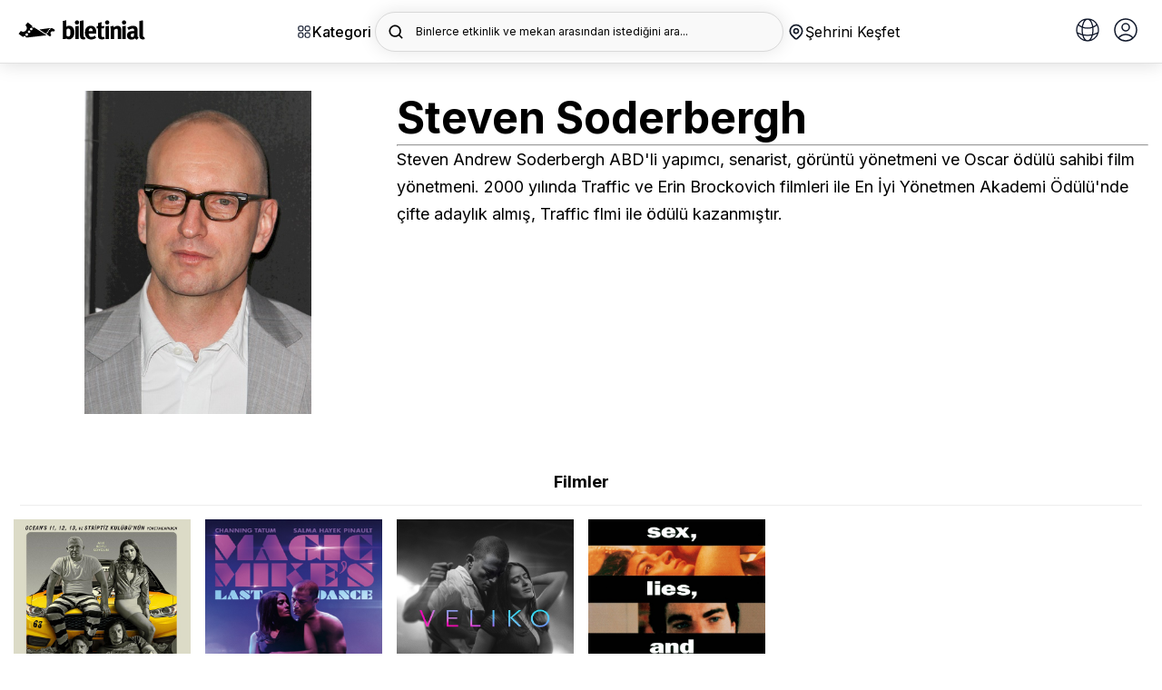

--- FILE ---
content_type: text/html; charset=utf-8
request_url: https://biletinial.com/tr-tr/yonetmen/steven-soderbergh-201782314243
body_size: 74061
content:


<!doctype html>
<html class="no-js" lang="tr">
<head>
    
<meta charset="utf-8">
<title>
Steven Soderbergh | Yönetmen  |  biletinial</title>
<meta http-equiv="X-UA-Compatible" content="IE=edge">
    <meta name="description" content="" />
<meta name="keywords" content="" />
<link rel="preconnect" href="https://fonts.googleapis.com">
<link rel="preconnect" href="https://fonts.gstatic.com" crossorigin>
<link href="https://fonts.googleapis.com/css2?family=Inter:wght@300;400;500;600;700&display=swap" rel="stylesheet">

    <link rel="icon" type="image/x-icon" sizes="48x48" href="https://b6s54eznn8xq.merlincdn.net/dist/assets/img/favicons/favicon.ico">
    <link rel="apple-touch-icon-precomposed" href="https://b6s54eznn8xq.merlincdn.net/dist/assets/img/favicons/favicon-152.png">

        <meta name="viewport" content="width=device-width, initial-scale=1.0, maximum-scale=1.0, user-scalable=no" />
        <meta property="twitter:site" content="biletinial" />


<meta property="og:site_name" content="www.biletinial.com" />
<meta property="og:url" content="https://biletinial.com/tr-tr/yonetmen/steven-soderbergh-201782314243" />
<meta property="og:title" content="Steven Soderbergh | Yönetmen" />
<meta property="og:description" content="" />
<meta property="og:image" />
<meta property="twitter:card" content="summary_large_image" />
<meta property="twitter:url" content="https://biletinial.com/tr-tr/yonetmen/steven-soderbergh-201782314243" />
<meta property="twitter:title" content="Steven Soderbergh | Yönetmen" />
<meta property="twitter:description" content="" />
<meta property="twitter:image" />

    <meta name="google-site-verification" content="taQ86B0-G1pwVSUHYVryEEtvor86-MIer7WTIk88Ytw" />

    <link href="https://b6s54eznn8xq.merlincdn.net/dist/assets/css/style.min.css?v=20251218" rel="stylesheet" />


<link rel="alternate" hreflang="de-tr" href="https://biletinial.com/de-tr/yonetmen/steven-soderbergh-201782314243" />
<link rel="alternate" hreflang="tr-tr" href="https://biletinial.com/tr-tr/yonetmen/steven-soderbergh-201782314243" />
<link rel="alternate" hreflang="en-tr" href="https://biletinial.com/en-tr/yonetmen/steven-soderbergh-201782314243" />
<link rel="alternate" hreflang="hr-tr" href="https://biletinial.com/hr-tr/yonetmen/steven-soderbergh-201782314243" />
<link rel="alternate" hreflang="sq-tr" href="https://biletinial.com/sq-tr/yonetmen/steven-soderbergh-201782314243" />
<link rel="alternate" hreflang="fr-tr" href="https://biletinial.com/fr-tr/yonetmen/steven-soderbergh-201782314243" />
<link rel="alternate" hreflang="da-tr" href="https://biletinial.com/da-tr/yonetmen/steven-soderbergh-201782314243" />
    <link rel="alternate" hreflang="x-default" href="https://biletinial.com/tr-tr/yonetmen/steven-soderbergh-201782314243" />


<link href="https://b6s54eznn8xq.merlincdn.net/dist/assets/css/cookieconsent.css" rel="stylesheet" />
<script>
        var action = 'Index2';
        var controller = 'People';
        var domainId = 3;
        var langId = 1;
        var langCode = 'tr';
        var countryCode = 'tr';
        var countryId = '3';
        var region ='tr-tr';
        var cachedDate = '22.01.2026 20:27:56';
        var cdnUserCityId = 0;
</script>

    <!-- Google Tag Manager -->
        <script>
            (function (w, d, s, l, i) {
                w[l] = w[l] || []; w[l].push({
                    'gtm.start':

                        new Date().getTime(), event: 'gtm.js'
                }); var f = d.getElementsByTagName(s)[0],

                    j = d.createElement(s), dl = l != 'dataLayer' ? '&l=' + l : ''; j.async = true; j.src =

                        'https://www.googletagmanager.com/gtm.js?id=' + i + dl; f.parentNode.insertBefore(j, f);

            })(window, document, 'script', 'dataLayer', 'GTM-MC7RNPX');
        </script>
    <!-- End Google Tag Manager -->

    
    
    
</head>
<body class="Index2 People ">

        <!-- Google Tag Manager (noscript) -->
            <noscript>
                <iframe src="https://www.googletagmanager.com/ns.html?id=GTM-MC7RNPX"
                        height="0" width="0" style="display:none;visibility:hidden"></iframe>
            </noscript>
        <!-- End Google Tag Manager (noscript) -->

        <div class="mobileNav" id="UserAreaMobile">
            <button class="btn_mbl" onclick="closeNavm()">
                <img src="https://b6s54eznn8xq.merlincdn.net/dist/assets/img/close.svg" />
            </button>
            <div class="userSummary">
                <span class="phone">Hoş geldiniz</span>
            </div>
            <div class="userNav">

                <a class="" href="/tr-tr/Weblogin/MyProfile"><img src="https://b6s54eznn8xq.merlincdn.net/dist/assets/img/user/user@3x.jpg?v=2" />Bilgilerim</a>
                <a class="" href="/tr-tr/WebLogin/MyTickets"><img src="https://b6s54eznn8xq.merlincdn.net/dist/assets/img/user/myTickets@3x.jpg?v=2" />Biletlerim</a>
                <a class="" href="/tr-tr/MyWallet"><img src="https://b6s54eznn8xq.merlincdn.net/Content/site/img/puanyildiz.png" />Puanlarım</a>
                <a class="" href="/tr-tr/WebLogin/MyComments"><img src="https://b6s54eznn8xq.merlincdn.net/dist/assets/img/comment_icon.jpg" />Yorumlarım</a>
                <a class="" href="/tr-tr/WebLogin/ChangePassword"><img src="https://b6s54eznn8xq.merlincdn.net/dist/assets/img/user/sifreDegistir@3x.jpg?v=2" />Şifre Değiştir</a>
                <a href="/tr-tr/sayfa/sss"><img src="https://b6s54eznn8xq.merlincdn.net/dist/assets/img/user/sss@3x.jpg" />Sık&#231;a Sorulan Sorular</a>
                
            </div>

            <div id="divMobileUserNavFooter" style="display:none;" class="userNav mt-30">

                <a href="/tr-tr/sayfa/hakkimizda">Kurumsal</a>
                <a href="/tr-tr/sayfa/sss">Yardım</a>
                <a class="" href="/tr-tr/WebLogin/LogOff">&#199;IKIŞ</a>
            </div>
        </div>

    <main>
        

<style>
    .yhm_overlay {
        width: 100%;
        height: 100vh;
        position: fixed;
        background: rgb(0, 0, 0, 0.5);
        z-index: 9999;
        display: none;
    }

    .header_search > div {
        max-width: 100%;
        overflow: hidden;
        padding-right: 20px;
        white-space: nowrap;
    }

    .header__right__dilSec {
        height: 44px;
        width: 44px;
        display: flex;
        border-radius: 4px;
        font-size: 15px;
        border: 1px solid #e1e1e1;
        justify-content: center;
        align-items: center;
        margin-left: 10px;
        position: relative;
    }

        .header__right__dilSec > button {
            border: none;
            outline: none;
            background: none;
            position: relative;
            width: 100%;
            height: 100%;
        }

            .header__right__dilSec > button > img:nth-child(2) {
                position: absolute;
                left: 50%;
                transform: translateX(-50%);
                bottom: 5px;
            }

        .header__right__dilSec > ul {
            position: absolute;
            top: 70px;
            right: 1px;
            width: 125px;
            background-color: #fff;
            color: #000;
            border-radius: 4px;
            display: none;
        }

            .header__right__dilSec > ul > li {
                width: 100%;
                display: flex;
                align-items: center;
                justify-content: flex-start;
                gap: 10px;
                padding: 10px;
                border-bottom: 1px solid #dfdfdf;
                cursor: pointer;
            }

                .header__right__dilSec > ul > li > img {
                    width: 22px;
                }

                .header__right__dilSec > ul > li:last-child {
                    border-bottom: none;
                }

    .open {
        display: show !important;
    }

    .cityModalWrapper_chooseLang {
        /*padding: 0 30px;*/
        width: calc(100% - 30px);
        margin-top: 12px;
        margin-bottom: 32px;
    }

        .cityModalWrapper_chooseLang > div {
            position: relative;
            widows: 100%;
        }

        .cityModalWrapper_chooseLang > h2 {
            font-weight: 700;
            font-size: 18px;
            line-height: 28px;
            margin-bottom: 12px;
        }

        .cityModalWrapper_chooseLang > div > form > select {
            width: 100%;
            height: 44px;
            /*background-color: transparent;*/
            border: 1px solid #dfdfdf;
            border-radius: 4px;
            padding: 10px 16px;
            font-size: 14px;
            -webkit-appearance: none;
            -moz-appearance: none;
            background: white;
            background-image: url("data:image/svg+xml;utf8,<svg fill='black' height='24' viewBox='0 0 24 24' width='24' xmlns='http://www.w3.org/2000/svg'><path d='M7 10l5 5 5-5z'/><path d='M0 0h24v24H0z' fill='none'/></svg>");
            background-repeat: no-repeat;
            background-position-x: 97%;
            background-position-y: 10px;
        }

        .cityModalWrapper_chooseLang > div > span {
            position: absolute;
            right: 34px;
            top: 50%;
            transform: translateY(-50%);
            font-size: 9px;
            color: #777;
            pointer-events: none;
            display: none;
        }

    .logo_desktop {
        width: 140px
    }

    @media screen and (min-width: 180px) and (max-width: 400px) {
        .cityModalWrapper_chooseLang {
            padding-left: 30px;
        }
    }
</style>

<div class="aramaOverlay"></div>
<div class="aramaicsayfa">
    <div class="yeniArama">
        <span class="yeniArama__discover">Binlerce etkinlik ve mekan arasından istediğini ara...</span>
        <form action="/tr-tr/search" method="get" autocomplete="off">
            <input name="q" placeholder="Binlerce etkinlik ve mekan arasından istediğini ara..." data-country="3" type="search" class="searchInput lettersAndNumbers searchInputTop" />
            <button type="submit" class="searchButton">
                <img src="https://b6s54eznn8xq.merlincdn.net/dist/assets/img/arama_yn.svg" width="24" alt="Search" />
            </button>
        </form>
        <button class="aramaKapat">
            <svg xmlns="http://www.w3.org/2000/svg" width="24" height="24" enable-background="new 0 0 24 24" viewBox="0 0 24 24"><path d="M19,2H5C3.3,2,2,3.3,2,5v14c0,1.7,1.3,3,3,3h14c1.7,0,3-1.3,3-3V5C22,3.3,20.7,2,19,2z M15.7,14.3c0.4,0.4,0.4,1,0,1.4 c-0.4,0.4-1,0.4-1.4,0L12,13.4l-2.3,2.3c-0.4,0.4-1,0.4-1.4,0c-0.4-0.4-0.4-1,0-1.4l2.3-2.3L8.3,9.7c-0.4-0.4-0.4-1,0-1.4 c0.4-0.4,1-0.4,1.4,0l2.3,2.3l2.3-2.3c0.4-0.4,1-0.4,1.4,0c0.4,0.4,0.4,1,0,1.4L13.4,12L15.7,14.3z" /></svg>
        </button>
        <div class="yeniArama__sonuc">
            <div class="yeniArama__sonuc--acilis">
                <div class="populerAramalar">
                    <strong>Pop&#252;ler Aramalar</strong>
                    <div class="populerAramalar__data"></div>
                </div>
                <div class="biletinialOneriyor">
                        <strong>Biletinial &#214;neriyor</strong>
                    <ul class="yeniArama__etkinlik biletinialOneriyor__data"></ul>
                </div>
            </div>
            <div class="yeniArama__sonuc--sonuc">
                <ul class="yeniArama__sonuc__data"></ul>
                <div class="biletinialOneriyor">
                    <strong>Biletinial &#214;neriyor</strong>
                    <ul class="yeniArama__etkinlik biletinialOneriyor__data"></ul>
                </div>
            </div>
        </div>
    </div>
</div>

<div class="yhm_mobile-menu">
    <div class="yhm_mobile-menu__panel yhm_mobile-menu__main">
        <div class="yhm_mobile-menu__header">
            <h2>Keşfet</h2>
            <button class="yhm_mobile-menu__close">✕</button>
        </div>
        <h3 class="yhm_mobile-menu__title_V2">Kategori</h3>
        <p class="yhm_mobile-menu__description_V2">Tiyatrodan sinemaya, konserden spora kadar binlerce etkinliği keşfet.</p>
        <div class="yhm_mobile_profile">
            <button class="yhm_mobile-menu__link" data-target="0" title="Diğer">
                <div>
                    <a href="/tr-tr/WebLogin/MyProfile" title=""> <img src="https://b6s54eznn8xq.merlincdn.net/dist/assets/img/login.svg" /></a>  Profilim
                </div>
                <svg width="20" height="20" viewBox="0 0 20 20" fill="none" xmlns="http://www.w3.org/2000/svg">
                    <path d="M7.15833 13.825L10.975 10L7.15833 6.175L8.33333 5L13.3333 10L8.33333 15L7.15833 13.825Z" fill="#212121" />
                </svg>
            </button>
            <div class="yhm_mobile-menu__panel yhm_mobile-menu__submenu" id="0">
                <div class="yhm_mobile-menu__header yhm_mobile_menu_close_item">
                    <button class="yhm_mobile-menu__back">
                        <svg width="20" height="20" viewBox="0 0 20 20" fill="none" xmlns="http://www.w3.org/2000/svg">
                            <path d="M12.8417 13.825L9.02501 10L12.8417 6.175L11.6667 5L6.66667 10L11.6667 15L12.8417 13.825Z" fill="#0085FF" />
                        </svg>
                        Geri D&#246;n
                    </button>
                    <button class="yhm_mobile-menu__close">✕</button>
                </div>
                <ul class="yhm_mobile-menu__list">

                    <li><a class="" href="/tr-tr/Weblogin/MyProfile">Bilgilerim</a></li>
                    <li> <a class="" href="/tr-tr/WebLogin/MyTickets">Biletlerim</a></li>
                        <li> <a class="" href="/tr-tr/WebLogin/FanCard">Taraftar Kartlarım</a></li>
                        <li> <a class="" href="/tr-tr/MyWallet">Puanlarım</a></li>
                        <li> <a class="" href="/tr-tr/WebLogin/MyCoupons">Kuponlarım</a></li>
                    <li> <a class="" href="/tr-tr/WebLogin/MyComments">Yorumlarım</a></li>
                    <li> <a class="" href="/tr-tr/WebLogin/ChangePassword">Şifre Değiştir</a></li>
                    <li><a href="/tr-tr/sayfa/sss">Sık&#231;a Sorulan Sorular</a>

                    <li><div class="divMobileUserNavFooter"> <a class="" href="/tr-tr/WebLogin/LogOff">&#199;ıkış</a></div></li>
                </ul>
            </div>
        </div>
        

<ul class="yhm_kategori_flex siteNav">
<li>
                        <a href='/tr-tr/tiyatro' title='Tiyatro'>
                            <img src='https://b6s54eznn8xq.merlincdn.net/dist/assets/img/icns/tiyatro.svg' alt='Tiyatro'/>
                            <span>Tiyatro</span>
                        </a></li><li>
                        <a href='/tr-tr/muzik' title='Müzik'>
                            <img src='https://b6s54eznn8xq.merlincdn.net/dist/assets/img/icns/muzik.svg' alt='Müzik'/>
                            <span>Müzik</span>
                        </a></li><li>
                        <a href='/tr-tr/sinema' title='Sinema'>
                            <img src='https://b6s54eznn8xq.merlincdn.net/dist/assets/img/icns/sinema.svg' alt='Sinema'/>
                            <span>Sinema</span>
                        </a></li><li>
                    <a href='/tr-tr/futbol' title='Futbol' class='yhm_football'>
                        <img src='https://b6s54eznn8xq.merlincdn.net/Uploads/MenuImages/8415b5d531084161a45845d3e5439c77.svg' alt='Futbol' />
                        <span>Yeni</span>Futbol
                      </a>
                 </li></li><li>
                        <a href='/tr-tr/etkinlikleri/stand-up' title='Stand Up'>
                            <img src='https://b6s54eznn8xq.merlincdn.net/dist/assets/img/icns/standup.svg' alt='Stand Up'/>
                            <span>Stand Up</span>
                        </a></li><li>
                        <a href='/tr-tr/spor' title='Spor'>
                            <img src='https://b6s54eznn8xq.merlincdn.net/dist/assets/img/icns/spor.svg' alt='Spor'/>
                            <span>Spor</span>
                        </a></li><li>
                        <a href='/tr-tr/opera-bale' title='Opera-Bale'>
                            <img src='https://b6s54eznn8xq.merlincdn.net/dist/assets/img/icns/bale.svg' alt='Opera-Bale'/>
                            <span>Opera-Bale</span>
                        </a></li><li>
                        <a href='/tr-tr/etkinlikleri/senfoni-etkinlikleri' title='Senfoni'>
                            <img src='https://b6s54eznn8xq.merlincdn.net/Uploads/MenuImages/96436911ac204b7ba5f8e4b1b4929cc4.svg' alt='Senfoni'/>
                            <span>Senfoni</span>
                        </a></li><li class='yhmm_child_menu'>
                <a  title='Diğer'>
                    <img src='https://b6s54eznn8xq.merlincdn.net/dist/assets/img/icns/tumu.svg' alt='Diğer'/>
                    <span>Diğer</span>
                </a><ul class='yhm_child_menu_open'><li>
                        <a href='/tr-tr/gosteri' title='Gösteri'>
                            <img src='https://b6s54eznn8xq.merlincdn.net/dist/assets/img/icns/gosteri.svg' alt='Gösteri'/>
                            <span>Gösteri</span>
                        </a></li><li>
                        <a href='/tr-tr/egitim' title='Egitim'>
                            <img src='https://b6s54eznn8xq.merlincdn.net/dist/assets/img/icns/egitim.svg' alt='Egitim'/>
                            <span>Egitim</span>
                        </a></li><li>
                        <a href='/tr-tr/seminer' title='Seminer'>
                            <img src='https://b6s54eznn8xq.merlincdn.net/dist/assets/img/icns/seminer.svg' alt='Seminer'/>
                            <span>Seminer</span>
                        </a></li><li>
                        <a href='/tr-tr/etkinlik' title='Etkinlikler'>
                            <img src='https://b6s54eznn8xq.merlincdn.net/dist/assets/img/icns/festival.svg' alt='Etkinlikler'/>
                            <span>Etkinlikler</span>
                        </a></li><li>
                        <a href='/tr-tr/eglence' title='Eglence'>
                            <img src='https://b6s54eznn8xq.merlincdn.net/dist/assets/img/icns/opera.svg' alt='Eglence'/>
                            <span>Eglence</span>
                        </a></li></ul></li></ul>
<ul class="yhm_mobile-menu__list siteNav">
<li>
                    <a href='/tr-tr/tiyatro' title='Tiyatro'>
                        <img src='https://b6s54eznn8xq.merlincdn.net/dist/assets/img/icns/tiyatro.svg' alt='Tiyatro'/>
                        <span>Tiyatro </span>
                    </a><li>
                    <a href='/tr-tr/muzik' title='Müzik'>
                        <img src='https://b6s54eznn8xq.merlincdn.net/dist/assets/img/icns/muzik.svg' alt='Müzik'/>
                        <span>Müzik </span>
                    </a><li>
                    <a href='/tr-tr/sinema' title='Sinema'>
                        <img src='https://b6s54eznn8xq.merlincdn.net/dist/assets/img/icns/sinema.svg' alt='Sinema'/>
                        <span>Sinema </span>
                    </a><li>
                    <a href='/tr-tr/futbol' title='Futbol'>
                        <img src='https://b6s54eznn8xq.merlincdn.net/Uploads/MenuImages/8415b5d531084161a45845d3e5439c77.svg' alt='Futbol' />
                        Futbol<span class='yhm_badge'>Yeni</span>
                      </a>
                 </li><li>
                    <a href='/tr-tr/etkinlikleri/stand-up' title='Stand Up'>
                        <img src='https://b6s54eznn8xq.merlincdn.net/dist/assets/img/icns/standup.svg' alt='Stand Up'/>
                        <span>Stand Up </span>
                    </a><li>
                    <a href='/tr-tr/spor' title='Spor'>
                        <img src='https://b6s54eznn8xq.merlincdn.net/dist/assets/img/icns/spor.svg' alt='Spor'/>
                        <span>Spor </span>
                    </a><li>
                    <a href='/tr-tr/opera-bale' title='Opera-Bale'>
                        <img src='https://b6s54eznn8xq.merlincdn.net/dist/assets/img/icns/bale.svg' alt='Opera-Bale'/>
                        <span>Opera-Bale </span>
                    </a><li>
                    <a href='/tr-tr/etkinlikleri/senfoni-etkinlikleri' title='Senfoni'>
                        <img src='https://b6s54eznn8xq.merlincdn.net/Uploads/MenuImages/96436911ac204b7ba5f8e4b1b4929cc4.svg' alt='Senfoni'/>
                        <span>Senfoni </span>
                    </a><li>
                <button class='yhm_mobile-menu__link' data-target='435' title='Diğer'>
                       <div class='yhm_mobile_menu_button_open'>
                            <img src='https://b6s54eznn8xq.merlincdn.net/dist/assets/img/icns/tumu.svg' alt='Diğer'/>
                            <span> Diğer </span>
                        </div>
                    
                    <svg width="20" height="20" viewBox="0 0 20 20" fill="none" xmlns="http://www.w3.org/2000/svg">
                    <path d="M7.15833 13.825L10.975 10L7.15833 6.175L8.33333 5L13.3333 10L8.33333 15L7.15833 13.825Z" fill="#212121" />
                </svg>

                </button>
                    <div class='yhm_mobile-menu__panel yhm_mobile-menu__submenu' id='435'>
                    <div class='yhm_mobile-menu__header yhm_mobile_menu_close_item'>
                    <button class='yhm_mobile-menu__back'>
                        <svg width='20' height='20' viewBox='0 0 20 20' fill='none' xmlns='http://www.w3.org/2000/svg'>
                            <path d='M12.8417 13.825L9.02501 10L12.8417 6.175L11.6667 5L6.66667 10L11.6667 15L12.8417 13.825Z' fill='#0085FF' />
                        </svg>
                       Geri Dön
                    </button>
                    <button class='yhm_mobile-menu__close'>✕</button>
                    </div>
                    <ul class='yhm_mobile-menu__list'><li><a href='/tr-tr/gosteri'>Gösteri</a></li><li><a href='/tr-tr/egitim'>Egitim</a></li><li><a href='/tr-tr/seminer'>Seminer</a></li><li><a href='/tr-tr/etkinlik'>Etkinlikler</a></li><li><a href='/tr-tr/eglence'>Eglence</a></li></ul></div></ul>
<ul class="yhm_mobile-menu__list">
<li>
                <button class='yhm_mobile-menu__link' data-target='517' title='Çocuklar İçin'>
                       <div class='yhm_mobile_menu_button_open'>
                            <img src='https://b6s54eznn8xq.merlincdn.net/Uploads/MenuImages/34ac4f87ff0f4058a167035fa0ceb0de.svg' alt='Çocuklar İçin'/>
                            <span> Çocuklar İçin </span>
                        </div>
                    
                    <svg width="20" height="20" viewBox="0 0 20 20" fill="none" xmlns="http://www.w3.org/2000/svg">
                    <path d="M7.15833 13.825L10.975 10L7.15833 6.175L8.33333 5L13.3333 10L8.33333 15L7.15833 13.825Z" fill="#212121" />
                </svg>

                </button>
                    <div class='yhm_mobile-menu__panel yhm_mobile-menu__submenu' id='517'>
                    <div class='yhm_mobile-menu__header yhm_mobile_menu_close_item'>
                    <button class='yhm_mobile-menu__back'>
                        <svg width='20' height='20' viewBox='0 0 20 20' fill='none' xmlns='http://www.w3.org/2000/svg'>
                            <path d='M12.8417 13.825L9.02501 10L12.8417 6.175L11.6667 5L6.66667 10L11.6667 15L12.8417 13.825Z' fill='#0085FF' />
                        </svg>
                       Geri Dön
                    </button>
                    <button class='yhm_mobile-menu__close'>✕</button>
                    </div>
                    <ul class='yhm_mobile-menu__list'><li><a href='/tr-tr/kids'>Tiyatro</a></li><li><a href='/tr-tr/kids'>Konser & Müzik</a></li><li><a href='/tr-tr/kids'>Filmler</a></li><li><a href='/tr-tr/kids'>Atölyeler</a></li><li><a href='/tr-tr/kids'>Diğer</a></li></ul></div><li>
                <button class='yhm_mobile-menu__link' data-target='523' title='T.C. Kültür ve Turizm Bakanlığı'>
                       <div class='yhm_mobile_menu_button_open'>
                            <img src='https://b6s54eznn8xq.merlincdn.net/Uploads/MenuImages/6661d89589df4740b561ab785f748d0f.svg' alt='T.C. Kültür ve Turizm Bakanlığı'/>
                            <span> T.C. Kültür ve Turizm Bakanlığı </span>
                        </div>
                    
                    <svg width="20" height="20" viewBox="0 0 20 20" fill="none" xmlns="http://www.w3.org/2000/svg">
                    <path d="M7.15833 13.825L10.975 10L7.15833 6.175L8.33333 5L13.3333 10L8.33333 15L7.15833 13.825Z" fill="#212121" />
                </svg>

                </button>
                    <div class='yhm_mobile-menu__panel yhm_mobile-menu__submenu' id='523'>
                    <div class='yhm_mobile-menu__header yhm_mobile_menu_close_item'>
                    <button class='yhm_mobile-menu__back'>
                        <svg width='20' height='20' viewBox='0 0 20 20' fill='none' xmlns='http://www.w3.org/2000/svg'>
                            <path d='M12.8417 13.825L9.02501 10L12.8417 6.175L11.6667 5L6.66667 10L11.6667 15L12.8417 13.825Z' fill='#0085FF' />
                        </svg>
                       Geri Dön
                    </button>
                    <button class='yhm_mobile-menu__close'>✕</button>
                    </div>
                    <ul class='yhm_mobile-menu__list'><li><a href='/tr-tr/etkinlik-takvimi/708'>Devlet Tiyatroları</a></li><li><a href='/tr-tr/etkinlik-takvimi/713'>Devlet Opera ve Balesi</a></li><li><a href='/tr-tr/etkinlik-takvimi/714'>Kültür ve Turizm Bakanlığı Konserler</a></li><li><a href='/tr-tr/etkinlikleri/cso-ada-etkinlikleri'>CSO Ada Ankara Etkinlikleri</a></li><li><a href='/tr-tr/etkinlikleri/istanbul-akm-etkinlikleri'>İstanbul AKM Etkinlikleri</a></li><li><a href='/tr-tr/etkinlikleri/turkiye-kultur-yolu-festivalleri'>Kültür Yolu Festivalleri</a></li></ul></div><li>
                <button class='yhm_mobile-menu__link' data-target='530' title='Şehir Tiyatroları'>
                       <div class='yhm_mobile_menu_button_open'>
                            <img src='https://b6s54eznn8xq.merlincdn.net/Uploads/MenuImages/0f20876f98ac45958c35c0bd8daf6992.svg' alt='Şehir Tiyatroları'/>
                            <span> Şehir Tiyatroları </span>
                        </div>
                    
                    <svg width="20" height="20" viewBox="0 0 20 20" fill="none" xmlns="http://www.w3.org/2000/svg">
                    <path d="M7.15833 13.825L10.975 10L7.15833 6.175L8.33333 5L13.3333 10L8.33333 15L7.15833 13.825Z" fill="#212121" />
                </svg>

                </button>
                    <div class='yhm_mobile-menu__panel yhm_mobile-menu__submenu' id='530'>
                    <div class='yhm_mobile-menu__header yhm_mobile_menu_close_item'>
                    <button class='yhm_mobile-menu__back'>
                        <svg width='20' height='20' viewBox='0 0 20 20' fill='none' xmlns='http://www.w3.org/2000/svg'>
                            <path d='M12.8417 13.825L9.02501 10L12.8417 6.175L11.6667 5L6.66667 10L11.6667 15L12.8417 13.825Z' fill='#0085FF' />
                        </svg>
                       Geri Dön
                    </button>
                    <button class='yhm_mobile-menu__close'>✕</button>
                    </div>
                    <ul class='yhm_mobile-menu__list'><li><a href='/tr-tr/mekan/istanbul-bb-sehir-tiyatrolari'>İstanbul Şehir Tiyatroları</a></li><li><a href='/tr-tr/mekan/abb-sehir-tiyatrolari'>Ankara Şehir Tiyatroları	</a></li><li><a href='/tr-tr/mekan/bursa-buyuksehir-belediyesi-sehir-tiyatrosu'>Bursa Şehir Tiyatroları</a></li><li><a href='/tr-tr/mekan/antalya-buyuksehir-belediyesi-sehir-tiyatrolari'>Antalya Şehir Tiyatrosu</a></li><li><a href='/tr-tr/mekan/gaziantep-bb-sehir-tytrosu'>Gaziantep Büyükşehir Belediyesi Şehir Tiyatrosu</a></li><li><a href='/tr-tr/mekan/kocaeli-buyuksehir-belediyesi-sehir-tiyatrolari'>Kocaeli Büyükşehir Belediyesi Şehir Tiyatrosu</a></li><li><a href='/tr-tr/mekan/manisa-buyuksehir-belediyesi-sehir-tiyatrosu'>Manisa Büyükşehir Belediyesi Şehir Tiyatrosu</a></li><li><a href='/tr-tr/mekan/amed-sehir-tiyatrosu'>Amed Şehir Tiyatrosu</a></li><li><a href='/tr-tr/mekan/eskisehirde-sehir-tiyatrolari'>Eskişehir Şehir Tiyatroları</a></li><li><a href='/tr-tr/mekan/tekirdag-buyuksehir-belediyesi-yilmaz-icoz-sahnesi'>Tekirdağ Şehir Tiyatrosu</a></li><li><a href='/tr-tr/mekan/ordu-bel-karadeniz-salonu'>Ordu BB Şehir Tiyatrosu</a></li><li><a href='/tr-tr/mekan/bodrum-belediyesi-nurol-kultur-merkezi-5'>Bodrum Belediyesi Şehir Tiyatrosu</a></li><li><a href='/tr-tr/mekan/sehir-tiyatrosu-afyon'>Afyon Belediye Şehir Tiyatrosu Salonu</a></li><li><a href='/tr-tr/mekan/hasan-polatkan-kultur-merkezi-eses'>Odunpazarı Belediyesi Şehir Tiyatrosu</a></li></ul></div></ul>
<div class="yhm_kategori_alt">
 
            <div class='yhm_kategori_cocuk yhm_kategori_1'>
                <span>Çocuk & Aile</span>
                <h3>Çocuklar İçin</h3>
                <p>Çocuğunuzla yapabileceğiniz yüzlerce etkinliği hemen keşfet!</p>
                <ul><li>
                                <a href='/tr-tr/kids' title='Tiyatro'>Tiyatro →</a>
                             </li><li>
                                <a href='/tr-tr/kids' title='Konser & Müzik'>Konser & Müzik →</a>
                             </li><li>
                                <a href='/tr-tr/kids' title='Filmler'>Filmler →</a>
                             </li><li>
                                <a href='/tr-tr/kids' title='Atölyeler'>Atölyeler →</a>
                             </li><li>
                                <a href='/tr-tr/kids' title='Diğer'>Diğer →</a>
                             </li></ul></div> 
            <div class='yhm_kategori_cocuk yhm_kategori_2'>
                <span>Keşfet</span>
                <h3>T.C. Kültür ve Turizm Bakanlığı</h3>
                <p>T.C. Kültür ve Turizm Bakanlığı etkinlikleri bir adım uzağında!</p>
                <ul><li>
                                <a href='/tr-tr/etkinlik-takvimi/708' title='Devlet Tiyatroları'>Devlet Tiyatroları →</a>
                             </li><li>
                                <a href='/tr-tr/etkinlik-takvimi/713' title='Devlet Opera ve Balesi'>Devlet Opera ve Balesi →</a>
                             </li><li>
                                <a href='/tr-tr/etkinlik-takvimi/714' title='Kültür ve Turizm Bakanlığı Konserler'>Kültür ve Turizm Bakanlığı Konserler →</a>
                             </li><li>
                                <a href='/tr-tr/etkinlikleri/cso-ada-etkinlikleri' title='CSO Ada Ankara Etkinlikleri'>CSO Ada Ankara Etkinlikleri →</a>
                             </li><li>
                                <a href='/tr-tr/etkinlikleri/istanbul-akm-etkinlikleri' title='İstanbul AKM Etkinlikleri'>İstanbul AKM Etkinlikleri →</a>
                             </li><li>
                                <a href='/tr-tr/etkinlikleri/turkiye-kultur-yolu-festivalleri' title='Kültür Yolu Festivalleri'>Kültür Yolu Festivalleri →</a>
                             </li></ul></div> 
            <div class='yhm_kategori_cocuk yhm_kategori_3'>
                <span>Keşfet</span>
                <h3>Şehir Tiyatroları</h3>
                <p>Şehir tiyatrolarının tadını çıkar!</p>
                <ul><li>
                                <a href='/tr-tr/mekan/istanbul-bb-sehir-tiyatrolari' title='İstanbul Şehir Tiyatroları'>İstanbul Şehir Tiyatroları →</a>
                             </li><li>
                                <a href='/tr-tr/mekan/abb-sehir-tiyatrolari' title='Ankara Şehir Tiyatroları	'>Ankara Şehir Tiyatroları	 →</a>
                             </li><li>
                                <a href='/tr-tr/mekan/bursa-buyuksehir-belediyesi-sehir-tiyatrosu' title='Bursa Şehir Tiyatroları'>Bursa Şehir Tiyatroları →</a>
                             </li><li>
                                <a href='/tr-tr/mekan/antalya-buyuksehir-belediyesi-sehir-tiyatrolari' title='Antalya Şehir Tiyatrosu'>Antalya Şehir Tiyatrosu →</a>
                             </li><li>
                                <a href='/tr-tr/mekan/gaziantep-bb-sehir-tytrosu' title='Gaziantep Büyükşehir Belediyesi Şehir Tiyatrosu'>Gaziantep Büyükşehir Belediyesi Şehir Tiyatrosu →</a>
                             </li><li>
                                <a href='/tr-tr/mekan/kocaeli-buyuksehir-belediyesi-sehir-tiyatrolari' title='Kocaeli Büyükşehir Belediyesi Şehir Tiyatrosu'>Kocaeli Büyükşehir Belediyesi Şehir Tiyatrosu →</a>
                             </li><li>
                                <a href='/tr-tr/mekan/manisa-buyuksehir-belediyesi-sehir-tiyatrosu' title='Manisa Büyükşehir Belediyesi Şehir Tiyatrosu'>Manisa Büyükşehir Belediyesi Şehir Tiyatrosu →</a>
                             </li><li>
                                <a href='/tr-tr/mekan/amed-sehir-tiyatrosu' title='Amed Şehir Tiyatrosu'>Amed Şehir Tiyatrosu →</a>
                             </li><li>
                                <a href='/tr-tr/mekan/eskisehirde-sehir-tiyatrolari' title='Eskişehir Şehir Tiyatroları'>Eskişehir Şehir Tiyatroları →</a>
                             </li><li>
                                <a href='/tr-tr/mekan/tekirdag-buyuksehir-belediyesi-yilmaz-icoz-sahnesi' title='Tekirdağ Şehir Tiyatrosu'>Tekirdağ Şehir Tiyatrosu →</a>
                             </li><li>
                                <a href='/tr-tr/mekan/ordu-bel-karadeniz-salonu' title='Ordu BB Şehir Tiyatrosu'>Ordu BB Şehir Tiyatrosu →</a>
                             </li><li>
                                <a href='/tr-tr/mekan/bodrum-belediyesi-nurol-kultur-merkezi-5' title='Bodrum Belediyesi Şehir Tiyatrosu'>Bodrum Belediyesi Şehir Tiyatrosu →</a>
                             </li><li>
                                <a href='/tr-tr/mekan/sehir-tiyatrosu-afyon' title='Afyon Belediye Şehir Tiyatrosu Salonu'>Afyon Belediye Şehir Tiyatrosu Salonu →</a>
                             </li><li>
                                <a href='/tr-tr/mekan/hasan-polatkan-kultur-merkezi-eses' title='Odunpazarı Belediyesi Şehir Tiyatrosu'>Odunpazarı Belediyesi Şehir Tiyatrosu →</a>
                             </li></ul></div>    <div class="yhm_kategori_kesfet">
        <span>Se&#231;ili Şehir</span>
        <h3>Şehrini Keşfet </h3>
        <p>Şehrindeki y&#252;zlerce etkinlik ve mekanı keşfet, değerlendir.</p>
        <ul>
            <li>
                <a class="mobile_kesfet" href="#" title="Keşfet">Keşfet →</a>
                <button type="button" href="#" class="yhm_kesfet yhm_header_right__button" style="color:#0085ff !important">
                    <h6>Şehir Se&#231;iniz → </h6>
                </button>
            </li>
        </ul>
        <div class="biletinialOneriyor">
            <h5 class="yhm_kategori_kesfet_span">
Biletinial &#214;neriyor                <img src="https://b6s54eznn8xq.merlincdn.net/dist/assets/img/yhm_fire.svg" alt="alev" />

            </h5>
            <ul class="yeniArama__etkinlik biletinialOneriyor__data">
            </ul>
        </div>
    </div>
</div>
<div class="yhm_kategori_alt_mobile">

    <div class="yhm_mobile-menu__footer">
        <h2>Se&#231;ili Şehir</h2>
        <h3 class="yhm_mobile-menu__title">Şehrini Keşfet </h3>
        <p class="yhm_mobile-menu__description">Şehrindeki y&#252;zlerce etkinlik ve mekanı keşfet, değerlendir.</p>
        <ul>
            <li>
                <a class="mobile_kesfet" href="#" title="Keşfet">Keşfet →</a>
                <button type="button" href="#" class="yhm_kesfet yhm_header_right__button" style="color:#0085ff !important">
                    <h6>Şehir Se&#231;iniz → </h6>
                </button>
            </li>
        </ul>

        <div class="biletinialOneriyor">
            <div class="yhm_mobile-menu__biletinial yhm_mobile_border">
                <h3 class="yhm_mobile-menu__title_V2">
Biletinial &#214;neriyor                    <img src="https://b6s54eznn8xq.merlincdn.net/dist/assets/img/yhm_fire.svg" alt="alev" />
                </h3>
            </div>
            <ul class="yeniArama__etkinlik flex_mobile biletinialOneriyor__data">
            </ul>
        </div>
    </div>
    
</div>
    </div>
</div>

<div class="yhm_overlay"></div>
<header class="yhm_header">
    <div class="yhm_kategori">
        <div class="yhm_container">
            

<ul class="yhm_kategori_flex siteNav">
<li>
                        <a href='/tr-tr/tiyatro' title='Tiyatro'>
                            <img src='https://b6s54eznn8xq.merlincdn.net/dist/assets/img/icns/tiyatro.svg' alt='Tiyatro'/>
                            <span>Tiyatro</span>
                        </a></li><li>
                        <a href='/tr-tr/muzik' title='Müzik'>
                            <img src='https://b6s54eznn8xq.merlincdn.net/dist/assets/img/icns/muzik.svg' alt='Müzik'/>
                            <span>Müzik</span>
                        </a></li><li>
                        <a href='/tr-tr/sinema' title='Sinema'>
                            <img src='https://b6s54eznn8xq.merlincdn.net/dist/assets/img/icns/sinema.svg' alt='Sinema'/>
                            <span>Sinema</span>
                        </a></li><li>
                    <a href='/tr-tr/futbol' title='Futbol' class='yhm_football'>
                        <img src='https://b6s54eznn8xq.merlincdn.net/Uploads/MenuImages/8415b5d531084161a45845d3e5439c77.svg' alt='Futbol' />
                        <span>Yeni</span>Futbol
                      </a>
                 </li></li><li>
                        <a href='/tr-tr/etkinlikleri/stand-up' title='Stand Up'>
                            <img src='https://b6s54eznn8xq.merlincdn.net/dist/assets/img/icns/standup.svg' alt='Stand Up'/>
                            <span>Stand Up</span>
                        </a></li><li>
                        <a href='/tr-tr/spor' title='Spor'>
                            <img src='https://b6s54eznn8xq.merlincdn.net/dist/assets/img/icns/spor.svg' alt='Spor'/>
                            <span>Spor</span>
                        </a></li><li>
                        <a href='/tr-tr/opera-bale' title='Opera-Bale'>
                            <img src='https://b6s54eznn8xq.merlincdn.net/dist/assets/img/icns/bale.svg' alt='Opera-Bale'/>
                            <span>Opera-Bale</span>
                        </a></li><li>
                        <a href='/tr-tr/etkinlikleri/senfoni-etkinlikleri' title='Senfoni'>
                            <img src='https://b6s54eznn8xq.merlincdn.net/Uploads/MenuImages/96436911ac204b7ba5f8e4b1b4929cc4.svg' alt='Senfoni'/>
                            <span>Senfoni</span>
                        </a></li><li class='yhmm_child_menu'>
                <a  title='Diğer'>
                    <img src='https://b6s54eznn8xq.merlincdn.net/dist/assets/img/icns/tumu.svg' alt='Diğer'/>
                    <span>Diğer</span>
                </a><ul class='yhm_child_menu_open'><li>
                        <a href='/tr-tr/gosteri' title='Gösteri'>
                            <img src='https://b6s54eznn8xq.merlincdn.net/dist/assets/img/icns/gosteri.svg' alt='Gösteri'/>
                            <span>Gösteri</span>
                        </a></li><li>
                        <a href='/tr-tr/egitim' title='Egitim'>
                            <img src='https://b6s54eznn8xq.merlincdn.net/dist/assets/img/icns/egitim.svg' alt='Egitim'/>
                            <span>Egitim</span>
                        </a></li><li>
                        <a href='/tr-tr/seminer' title='Seminer'>
                            <img src='https://b6s54eznn8xq.merlincdn.net/dist/assets/img/icns/seminer.svg' alt='Seminer'/>
                            <span>Seminer</span>
                        </a></li><li>
                        <a href='/tr-tr/etkinlik' title='Etkinlikler'>
                            <img src='https://b6s54eznn8xq.merlincdn.net/dist/assets/img/icns/festival.svg' alt='Etkinlikler'/>
                            <span>Etkinlikler</span>
                        </a></li><li>
                        <a href='/tr-tr/eglence' title='Eglence'>
                            <img src='https://b6s54eznn8xq.merlincdn.net/dist/assets/img/icns/opera.svg' alt='Eglence'/>
                            <span>Eglence</span>
                        </a></li></ul></li></ul>
<ul class="yhm_mobile-menu__list siteNav">
<li>
                    <a href='/tr-tr/tiyatro' title='Tiyatro'>
                        <img src='https://b6s54eznn8xq.merlincdn.net/dist/assets/img/icns/tiyatro.svg' alt='Tiyatro'/>
                        <span>Tiyatro </span>
                    </a><li>
                    <a href='/tr-tr/muzik' title='Müzik'>
                        <img src='https://b6s54eznn8xq.merlincdn.net/dist/assets/img/icns/muzik.svg' alt='Müzik'/>
                        <span>Müzik </span>
                    </a><li>
                    <a href='/tr-tr/sinema' title='Sinema'>
                        <img src='https://b6s54eznn8xq.merlincdn.net/dist/assets/img/icns/sinema.svg' alt='Sinema'/>
                        <span>Sinema </span>
                    </a><li>
                    <a href='/tr-tr/futbol' title='Futbol'>
                        <img src='https://b6s54eznn8xq.merlincdn.net/Uploads/MenuImages/8415b5d531084161a45845d3e5439c77.svg' alt='Futbol' />
                        Futbol<span class='yhm_badge'>Yeni</span>
                      </a>
                 </li><li>
                    <a href='/tr-tr/etkinlikleri/stand-up' title='Stand Up'>
                        <img src='https://b6s54eznn8xq.merlincdn.net/dist/assets/img/icns/standup.svg' alt='Stand Up'/>
                        <span>Stand Up </span>
                    </a><li>
                    <a href='/tr-tr/spor' title='Spor'>
                        <img src='https://b6s54eznn8xq.merlincdn.net/dist/assets/img/icns/spor.svg' alt='Spor'/>
                        <span>Spor </span>
                    </a><li>
                    <a href='/tr-tr/opera-bale' title='Opera-Bale'>
                        <img src='https://b6s54eznn8xq.merlincdn.net/dist/assets/img/icns/bale.svg' alt='Opera-Bale'/>
                        <span>Opera-Bale </span>
                    </a><li>
                    <a href='/tr-tr/etkinlikleri/senfoni-etkinlikleri' title='Senfoni'>
                        <img src='https://b6s54eznn8xq.merlincdn.net/Uploads/MenuImages/96436911ac204b7ba5f8e4b1b4929cc4.svg' alt='Senfoni'/>
                        <span>Senfoni </span>
                    </a><li>
                <button class='yhm_mobile-menu__link' data-target='435' title='Diğer'>
                       <div class='yhm_mobile_menu_button_open'>
                            <img src='https://b6s54eznn8xq.merlincdn.net/dist/assets/img/icns/tumu.svg' alt='Diğer'/>
                            <span> Diğer </span>
                        </div>
                    
                    <svg width="20" height="20" viewBox="0 0 20 20" fill="none" xmlns="http://www.w3.org/2000/svg">
                    <path d="M7.15833 13.825L10.975 10L7.15833 6.175L8.33333 5L13.3333 10L8.33333 15L7.15833 13.825Z" fill="#212121" />
                </svg>

                </button>
                    <div class='yhm_mobile-menu__panel yhm_mobile-menu__submenu' id='435'>
                    <div class='yhm_mobile-menu__header yhm_mobile_menu_close_item'>
                    <button class='yhm_mobile-menu__back'>
                        <svg width='20' height='20' viewBox='0 0 20 20' fill='none' xmlns='http://www.w3.org/2000/svg'>
                            <path d='M12.8417 13.825L9.02501 10L12.8417 6.175L11.6667 5L6.66667 10L11.6667 15L12.8417 13.825Z' fill='#0085FF' />
                        </svg>
                       Geri Dön
                    </button>
                    <button class='yhm_mobile-menu__close'>✕</button>
                    </div>
                    <ul class='yhm_mobile-menu__list'><li><a href='/tr-tr/gosteri'>Gösteri</a></li><li><a href='/tr-tr/egitim'>Egitim</a></li><li><a href='/tr-tr/seminer'>Seminer</a></li><li><a href='/tr-tr/etkinlik'>Etkinlikler</a></li><li><a href='/tr-tr/eglence'>Eglence</a></li></ul></div></ul>
<ul class="yhm_mobile-menu__list">
<li>
                <button class='yhm_mobile-menu__link' data-target='517' title='Çocuklar İçin'>
                       <div class='yhm_mobile_menu_button_open'>
                            <img src='https://b6s54eznn8xq.merlincdn.net/Uploads/MenuImages/34ac4f87ff0f4058a167035fa0ceb0de.svg' alt='Çocuklar İçin'/>
                            <span> Çocuklar İçin </span>
                        </div>
                    
                    <svg width="20" height="20" viewBox="0 0 20 20" fill="none" xmlns="http://www.w3.org/2000/svg">
                    <path d="M7.15833 13.825L10.975 10L7.15833 6.175L8.33333 5L13.3333 10L8.33333 15L7.15833 13.825Z" fill="#212121" />
                </svg>

                </button>
                    <div class='yhm_mobile-menu__panel yhm_mobile-menu__submenu' id='517'>
                    <div class='yhm_mobile-menu__header yhm_mobile_menu_close_item'>
                    <button class='yhm_mobile-menu__back'>
                        <svg width='20' height='20' viewBox='0 0 20 20' fill='none' xmlns='http://www.w3.org/2000/svg'>
                            <path d='M12.8417 13.825L9.02501 10L12.8417 6.175L11.6667 5L6.66667 10L11.6667 15L12.8417 13.825Z' fill='#0085FF' />
                        </svg>
                       Geri Dön
                    </button>
                    <button class='yhm_mobile-menu__close'>✕</button>
                    </div>
                    <ul class='yhm_mobile-menu__list'><li><a href='/tr-tr/kids'>Tiyatro</a></li><li><a href='/tr-tr/kids'>Konser & Müzik</a></li><li><a href='/tr-tr/kids'>Filmler</a></li><li><a href='/tr-tr/kids'>Atölyeler</a></li><li><a href='/tr-tr/kids'>Diğer</a></li></ul></div><li>
                <button class='yhm_mobile-menu__link' data-target='523' title='T.C. Kültür ve Turizm Bakanlığı'>
                       <div class='yhm_mobile_menu_button_open'>
                            <img src='https://b6s54eznn8xq.merlincdn.net/Uploads/MenuImages/6661d89589df4740b561ab785f748d0f.svg' alt='T.C. Kültür ve Turizm Bakanlığı'/>
                            <span> T.C. Kültür ve Turizm Bakanlığı </span>
                        </div>
                    
                    <svg width="20" height="20" viewBox="0 0 20 20" fill="none" xmlns="http://www.w3.org/2000/svg">
                    <path d="M7.15833 13.825L10.975 10L7.15833 6.175L8.33333 5L13.3333 10L8.33333 15L7.15833 13.825Z" fill="#212121" />
                </svg>

                </button>
                    <div class='yhm_mobile-menu__panel yhm_mobile-menu__submenu' id='523'>
                    <div class='yhm_mobile-menu__header yhm_mobile_menu_close_item'>
                    <button class='yhm_mobile-menu__back'>
                        <svg width='20' height='20' viewBox='0 0 20 20' fill='none' xmlns='http://www.w3.org/2000/svg'>
                            <path d='M12.8417 13.825L9.02501 10L12.8417 6.175L11.6667 5L6.66667 10L11.6667 15L12.8417 13.825Z' fill='#0085FF' />
                        </svg>
                       Geri Dön
                    </button>
                    <button class='yhm_mobile-menu__close'>✕</button>
                    </div>
                    <ul class='yhm_mobile-menu__list'><li><a href='/tr-tr/etkinlik-takvimi/708'>Devlet Tiyatroları</a></li><li><a href='/tr-tr/etkinlik-takvimi/713'>Devlet Opera ve Balesi</a></li><li><a href='/tr-tr/etkinlik-takvimi/714'>Kültür ve Turizm Bakanlığı Konserler</a></li><li><a href='/tr-tr/etkinlikleri/cso-ada-etkinlikleri'>CSO Ada Ankara Etkinlikleri</a></li><li><a href='/tr-tr/etkinlikleri/istanbul-akm-etkinlikleri'>İstanbul AKM Etkinlikleri</a></li><li><a href='/tr-tr/etkinlikleri/turkiye-kultur-yolu-festivalleri'>Kültür Yolu Festivalleri</a></li></ul></div><li>
                <button class='yhm_mobile-menu__link' data-target='530' title='Şehir Tiyatroları'>
                       <div class='yhm_mobile_menu_button_open'>
                            <img src='https://b6s54eznn8xq.merlincdn.net/Uploads/MenuImages/0f20876f98ac45958c35c0bd8daf6992.svg' alt='Şehir Tiyatroları'/>
                            <span> Şehir Tiyatroları </span>
                        </div>
                    
                    <svg width="20" height="20" viewBox="0 0 20 20" fill="none" xmlns="http://www.w3.org/2000/svg">
                    <path d="M7.15833 13.825L10.975 10L7.15833 6.175L8.33333 5L13.3333 10L8.33333 15L7.15833 13.825Z" fill="#212121" />
                </svg>

                </button>
                    <div class='yhm_mobile-menu__panel yhm_mobile-menu__submenu' id='530'>
                    <div class='yhm_mobile-menu__header yhm_mobile_menu_close_item'>
                    <button class='yhm_mobile-menu__back'>
                        <svg width='20' height='20' viewBox='0 0 20 20' fill='none' xmlns='http://www.w3.org/2000/svg'>
                            <path d='M12.8417 13.825L9.02501 10L12.8417 6.175L11.6667 5L6.66667 10L11.6667 15L12.8417 13.825Z' fill='#0085FF' />
                        </svg>
                       Geri Dön
                    </button>
                    <button class='yhm_mobile-menu__close'>✕</button>
                    </div>
                    <ul class='yhm_mobile-menu__list'><li><a href='/tr-tr/mekan/istanbul-bb-sehir-tiyatrolari'>İstanbul Şehir Tiyatroları</a></li><li><a href='/tr-tr/mekan/abb-sehir-tiyatrolari'>Ankara Şehir Tiyatroları	</a></li><li><a href='/tr-tr/mekan/bursa-buyuksehir-belediyesi-sehir-tiyatrosu'>Bursa Şehir Tiyatroları</a></li><li><a href='/tr-tr/mekan/antalya-buyuksehir-belediyesi-sehir-tiyatrolari'>Antalya Şehir Tiyatrosu</a></li><li><a href='/tr-tr/mekan/gaziantep-bb-sehir-tytrosu'>Gaziantep Büyükşehir Belediyesi Şehir Tiyatrosu</a></li><li><a href='/tr-tr/mekan/kocaeli-buyuksehir-belediyesi-sehir-tiyatrolari'>Kocaeli Büyükşehir Belediyesi Şehir Tiyatrosu</a></li><li><a href='/tr-tr/mekan/manisa-buyuksehir-belediyesi-sehir-tiyatrosu'>Manisa Büyükşehir Belediyesi Şehir Tiyatrosu</a></li><li><a href='/tr-tr/mekan/amed-sehir-tiyatrosu'>Amed Şehir Tiyatrosu</a></li><li><a href='/tr-tr/mekan/eskisehirde-sehir-tiyatrolari'>Eskişehir Şehir Tiyatroları</a></li><li><a href='/tr-tr/mekan/tekirdag-buyuksehir-belediyesi-yilmaz-icoz-sahnesi'>Tekirdağ Şehir Tiyatrosu</a></li><li><a href='/tr-tr/mekan/ordu-bel-karadeniz-salonu'>Ordu BB Şehir Tiyatrosu</a></li><li><a href='/tr-tr/mekan/bodrum-belediyesi-nurol-kultur-merkezi-5'>Bodrum Belediyesi Şehir Tiyatrosu</a></li><li><a href='/tr-tr/mekan/sehir-tiyatrosu-afyon'>Afyon Belediye Şehir Tiyatrosu Salonu</a></li><li><a href='/tr-tr/mekan/hasan-polatkan-kultur-merkezi-eses'>Odunpazarı Belediyesi Şehir Tiyatrosu</a></li></ul></div></ul>
<div class="yhm_kategori_alt">
 
            <div class='yhm_kategori_cocuk yhm_kategori_1'>
                <span>Çocuk & Aile</span>
                <h3>Çocuklar İçin</h3>
                <p>Çocuğunuzla yapabileceğiniz yüzlerce etkinliği hemen keşfet!</p>
                <ul><li>
                                <a href='/tr-tr/kids' title='Tiyatro'>Tiyatro →</a>
                             </li><li>
                                <a href='/tr-tr/kids' title='Konser & Müzik'>Konser & Müzik →</a>
                             </li><li>
                                <a href='/tr-tr/kids' title='Filmler'>Filmler →</a>
                             </li><li>
                                <a href='/tr-tr/kids' title='Atölyeler'>Atölyeler →</a>
                             </li><li>
                                <a href='/tr-tr/kids' title='Diğer'>Diğer →</a>
                             </li></ul></div> 
            <div class='yhm_kategori_cocuk yhm_kategori_2'>
                <span>Keşfet</span>
                <h3>T.C. Kültür ve Turizm Bakanlığı</h3>
                <p>T.C. Kültür ve Turizm Bakanlığı etkinlikleri bir adım uzağında!</p>
                <ul><li>
                                <a href='/tr-tr/etkinlik-takvimi/708' title='Devlet Tiyatroları'>Devlet Tiyatroları →</a>
                             </li><li>
                                <a href='/tr-tr/etkinlik-takvimi/713' title='Devlet Opera ve Balesi'>Devlet Opera ve Balesi →</a>
                             </li><li>
                                <a href='/tr-tr/etkinlik-takvimi/714' title='Kültür ve Turizm Bakanlığı Konserler'>Kültür ve Turizm Bakanlığı Konserler →</a>
                             </li><li>
                                <a href='/tr-tr/etkinlikleri/cso-ada-etkinlikleri' title='CSO Ada Ankara Etkinlikleri'>CSO Ada Ankara Etkinlikleri →</a>
                             </li><li>
                                <a href='/tr-tr/etkinlikleri/istanbul-akm-etkinlikleri' title='İstanbul AKM Etkinlikleri'>İstanbul AKM Etkinlikleri →</a>
                             </li><li>
                                <a href='/tr-tr/etkinlikleri/turkiye-kultur-yolu-festivalleri' title='Kültür Yolu Festivalleri'>Kültür Yolu Festivalleri →</a>
                             </li></ul></div> 
            <div class='yhm_kategori_cocuk yhm_kategori_3'>
                <span>Keşfet</span>
                <h3>Şehir Tiyatroları</h3>
                <p>Şehir tiyatrolarının tadını çıkar!</p>
                <ul><li>
                                <a href='/tr-tr/mekan/istanbul-bb-sehir-tiyatrolari' title='İstanbul Şehir Tiyatroları'>İstanbul Şehir Tiyatroları →</a>
                             </li><li>
                                <a href='/tr-tr/mekan/abb-sehir-tiyatrolari' title='Ankara Şehir Tiyatroları	'>Ankara Şehir Tiyatroları	 →</a>
                             </li><li>
                                <a href='/tr-tr/mekan/bursa-buyuksehir-belediyesi-sehir-tiyatrosu' title='Bursa Şehir Tiyatroları'>Bursa Şehir Tiyatroları →</a>
                             </li><li>
                                <a href='/tr-tr/mekan/antalya-buyuksehir-belediyesi-sehir-tiyatrolari' title='Antalya Şehir Tiyatrosu'>Antalya Şehir Tiyatrosu →</a>
                             </li><li>
                                <a href='/tr-tr/mekan/gaziantep-bb-sehir-tytrosu' title='Gaziantep Büyükşehir Belediyesi Şehir Tiyatrosu'>Gaziantep Büyükşehir Belediyesi Şehir Tiyatrosu →</a>
                             </li><li>
                                <a href='/tr-tr/mekan/kocaeli-buyuksehir-belediyesi-sehir-tiyatrolari' title='Kocaeli Büyükşehir Belediyesi Şehir Tiyatrosu'>Kocaeli Büyükşehir Belediyesi Şehir Tiyatrosu →</a>
                             </li><li>
                                <a href='/tr-tr/mekan/manisa-buyuksehir-belediyesi-sehir-tiyatrosu' title='Manisa Büyükşehir Belediyesi Şehir Tiyatrosu'>Manisa Büyükşehir Belediyesi Şehir Tiyatrosu →</a>
                             </li><li>
                                <a href='/tr-tr/mekan/amed-sehir-tiyatrosu' title='Amed Şehir Tiyatrosu'>Amed Şehir Tiyatrosu →</a>
                             </li><li>
                                <a href='/tr-tr/mekan/eskisehirde-sehir-tiyatrolari' title='Eskişehir Şehir Tiyatroları'>Eskişehir Şehir Tiyatroları →</a>
                             </li><li>
                                <a href='/tr-tr/mekan/tekirdag-buyuksehir-belediyesi-yilmaz-icoz-sahnesi' title='Tekirdağ Şehir Tiyatrosu'>Tekirdağ Şehir Tiyatrosu →</a>
                             </li><li>
                                <a href='/tr-tr/mekan/ordu-bel-karadeniz-salonu' title='Ordu BB Şehir Tiyatrosu'>Ordu BB Şehir Tiyatrosu →</a>
                             </li><li>
                                <a href='/tr-tr/mekan/bodrum-belediyesi-nurol-kultur-merkezi-5' title='Bodrum Belediyesi Şehir Tiyatrosu'>Bodrum Belediyesi Şehir Tiyatrosu →</a>
                             </li><li>
                                <a href='/tr-tr/mekan/sehir-tiyatrosu-afyon' title='Afyon Belediye Şehir Tiyatrosu Salonu'>Afyon Belediye Şehir Tiyatrosu Salonu →</a>
                             </li><li>
                                <a href='/tr-tr/mekan/hasan-polatkan-kultur-merkezi-eses' title='Odunpazarı Belediyesi Şehir Tiyatrosu'>Odunpazarı Belediyesi Şehir Tiyatrosu →</a>
                             </li></ul></div>    <div class="yhm_kategori_kesfet">
        <span>Se&#231;ili Şehir</span>
        <h3>Şehrini Keşfet </h3>
        <p>Şehrindeki y&#252;zlerce etkinlik ve mekanı keşfet, değerlendir.</p>
        <ul>
            <li>
                <a class="mobile_kesfet" href="#" title="Keşfet">Keşfet →</a>
                <button type="button" href="#" class="yhm_kesfet yhm_header_right__button" style="color:#0085ff !important">
                    <h6>Şehir Se&#231;iniz → </h6>
                </button>
            </li>
        </ul>
        <div class="biletinialOneriyor">
            <h5 class="yhm_kategori_kesfet_span">
Biletinial &#214;neriyor                <img src="https://b6s54eznn8xq.merlincdn.net/dist/assets/img/yhm_fire.svg" alt="alev" />

            </h5>
            <ul class="yeniArama__etkinlik biletinialOneriyor__data">
            </ul>
        </div>
    </div>
</div>
<div class="yhm_kategori_alt_mobile">

    <div class="yhm_mobile-menu__footer">
        <h2>Se&#231;ili Şehir</h2>
        <h3 class="yhm_mobile-menu__title">Şehrini Keşfet </h3>
        <p class="yhm_mobile-menu__description">Şehrindeki y&#252;zlerce etkinlik ve mekanı keşfet, değerlendir.</p>
        <ul>
            <li>
                <a class="mobile_kesfet" href="#" title="Keşfet">Keşfet →</a>
                <button type="button" href="#" class="yhm_kesfet yhm_header_right__button" style="color:#0085ff !important">
                    <h6>Şehir Se&#231;iniz → </h6>
                </button>
            </li>
        </ul>

        <div class="biletinialOneriyor">
            <div class="yhm_mobile-menu__biletinial yhm_mobile_border">
                <h3 class="yhm_mobile-menu__title_V2">
Biletinial &#214;neriyor                    <img src="https://b6s54eznn8xq.merlincdn.net/dist/assets/img/yhm_fire.svg" alt="alev" />
                </h3>
            </div>
            <ul class="yeniArama__etkinlik flex_mobile biletinialOneriyor__data">
            </ul>
        </div>
    </div>
    
</div>
        </div>
    </div>
    <div class="yhm_mobile_menu_button">
        <button>
            <img src="https://b6s54eznn8xq.merlincdn.net/dist/assets/img/yhm_mobile_menu.svg" />
        </button>
    </div>
    <div class="yhm_header_left">
        <figure>
            <a href="/tr-tr" title="Ana Sayfa">
                        <img src="https://b6s54eznn8xq.merlincdn.net/dist/assets/img/logodark.svg" class="logo_desktop" alt="biletinial koyu logo" />
            </a>
        </figure>

        
    </div>
        <div class="yhm_header_center">
            <div class="yhm_kategoriler" id="yhm_kategoriler_open">
                <img style="max-width: 18px; min-width: 18px" class="yhm_kategoriler_open_icon" src="https://b6s54eznn8xq.merlincdn.net/dist/assets/img/yhm_kategori.svg" alt="Kategoriler" /> Kategori

            </div>
            <div class="yhm_header_search yeniaramaAc">
                <div>Binlerce etkinlik ve mekan arasından istediğini ara...</div>
                <button type="submit" class="yhm_searchButton">
                    <img src="https://b6s54eznn8xq.merlincdn.net/dist/assets/img/icns/aramaikon.svg" alt="Arama İkonu" />
                </button>
            </div>
            <div class="sehirSeciliMenu">
                <a href="#" class="yhm_kesfet_link">
                    <img src="https://b6s54eznn8xq.merlincdn.net/dist/assets/img/yhm_marker.svg" alt="konum ikonu" />
                    <h6>Şehrini Keşfet</h6>
                </a>
                <button type="button" href="#" class="yhm_kesfet yhm_header_right__button" style="display: none;">
                    <img src="https://b6s54eznn8xq.merlincdn.net/dist/assets/img/yhm_marker.svg" alt="konum ikonu" />
                    <h6>Şehrini Keşfet</h6>
                </button>

            </div>
        </div>
        <div class="yhm_header_right">
            <div class="yhm_mobile_search yeniaramaAc">
                <button type="submit" class="yhm_searchButton">
                    <img src="https://b6s54eznn8xq.merlincdn.net/dist/assets/img/icns/aramaikon.svg" alt="Arama İkonu">
                </button>
            </div>
            <button class="yhm_header_right__button">
                <!-- <button onclick="switchCity()"> -->
                <img src="https://b6s54eznn8xq.merlincdn.net/dist/assets/img/yhm_locale.svg" alt="dil seçeneği" />
            </button>
            <a class="yhm_profile" href="/tr-tr/WebLogin/MyProfile" title="Kullanıcı Girişi"><img src="https://b6s54eznn8xq.merlincdn.net/dist/assets/img/yhm_user.svg" alt="Kullanıcı" /></a>
        </div>
    <input type="hidden" value="tr-tr" id="hdnRegion" />
</header>
<div class="yhm_language_modal">
    <div class="yhm_language">
        <div class="yhm_form">
            <div class="yhm_field">
                <label class="yhm_label" for="">Ülke</label>
                <p>Seçtiğiniz ülkeye göre etkinlikler ve mekanlar gösterilir.</p>
                <div class="yhm_dropdown-wrapper"></div>
                <form style="width: 100%;" action="/Home/SetRegion" method="post" id="frmCountryChange">
                    <select name="CountryCode" class="yhm_dropdown" id="slcCountryChange" onchange="localStorage.removeItem('city'); $('#frmCountryChange').submit();">
                            <option  value="de" data-country="10">Almanya</option>
                            <option  value="al" data-country="7">Arnavutluk</option>
                            <option  value="at" data-country="14">Avusturya</option>
                            <option  value="az" data-country="9">Azerbaycan</option>
                            <option  value="be" data-country="11">Bel&#231;ika</option>
                            <option  value="br" data-country="19">Brazil</option>
                            <option  value="cz" data-country="15">&#199;ekya</option>
                            <option  value="dk" data-country="12">Danimarka</option>
                            <option  value="fr" data-country="16">Fransa</option>
                            <option  value="hr" data-country="6">Hırvatistan</option>
                            <option  value="nl" data-country="18">Hollanda</option>
                            <option  value="it" data-country="20">Italy</option>
                            <option  value="ch" data-country="13">İsvi&#231;re</option>
                            <option  value="xk" data-country="5">Kosova</option>
                            <option  value="pl" data-country="21">Poland</option>
                            <option selected value="tr" data-country="3">T&#252;rkiye</option>
                    </select>
                </form>
            </div>
            <div class="yhm_field">
                <label class="yhm_label">Şehir</label>
                <p>Se&#231;tiğiniz şehre &#246;zel i&#231;erikler &#246;ne &#231;ıkarılacaktır. </p>
                <select class="yhm_select_city citylist" name="city">
                            <option data-name="İstanbul (Tümü)" value="istanbul" data-id="147" data-plaka="34" data-country="3">
                                İstanbul Tümü
                            </option>
                </select>
            </div>
            <div class="yhm_field">
                <form action="/Home/SetCulture" method="post"><input type="hidden" id="hdnCultureLang" name="culture" value="tr" /></form>
                <label class="yhm_label">Dil Se&#231;imi</label>
                <p>Sadece web sitenin dilini değiştirir.</p>
                <select class="yhm_select">
                        <option value="tr" selected>T&#252;rk&#231;e</option>
                        <option value="en" >English</option>
                </select>
            </div>
            <button class="yhm_button yhm_save">Kaydet</button>
        </div>
        <div class="yhm_success" style="display: none">
            <div class="yhm_success-icon">
                <div class="yhm_checkmark">✔️</div>
            </div>
            <div class="yhm_success-text">
                <h2></h2>
                <p></p>
            </div>
            <div class="yhm_success_buttons">
                <a href="" class="yhm_button yhm_explore">Keşfet</a>
                <button class="yhm_button yhm_close">Kapat</button>
            </div>
        </div>
    </div>
</div>
<script src="https://code.jquery.com/jquery-3.6.0.min.js"></script>
<script>
    $(".yhm_select").change(function () {
        var seciliDil = $(this).val();
        var currentLang = $(".header__right__dilSec__btn img").data("lang");
        if (seciliDil != currentLang) {
            $('#hdnCultureLang').val(seciliDil);
            $(".yhm_field form").submit();
        }
    });

</script>
<script>
    $(document).ready(function () {
        const cdnBasePath = "https://b6s54eznn8xq.merlincdn.net/dist/assets/flags/"
        const $originalSelect = $('.yhm_dropdown');
        const $wrapper = $('.yhm_dropdown-wrapper');
        const selectedVal = $originalSelect.val();
        const selectedText = $originalSelect.find('option:selected').text();
        const displayHTML = `
                    <div class="yhm_dropdown-display" data-value="${selectedVal}">
                    <div>
                        <img class="yhm_dropdown-flag" src="${cdnBasePath}${selectedVal}.svg" />
                        ${selectedText}</div>
                        <svg width="10" height="7" viewBox="0 0 10 7" fill="none" xmlns="http://www.w3.org/2000/svg">
                        <path d="M1.175 0.158325L5 3.97499L8.825 0.158325L10 1.33333L5 6.33333L0 1.33333L1.175 0.158325Z" fill="#212121"/>
                        </svg>
                    </div>
                    <div class="yhm_dropdown-options"></div>
                                         `;
        $wrapper.html(displayHTML);
        $('#yhm_kategoriler_open').on('click', function () {
            const $icon = $(this).find('.yhm_kategoriler_open_icon');
            $('.yhm_kategori').slideToggle(200);
            $('.yhm_overlay').slideToggle(0);
            $(this).toggleClass('active');
            if ($(this).hasClass('active')) {
                $icon.attr('src', 'https://b6s54eznn8xq.merlincdn.net/dist/assets/img/x.svg');
            } else {
                $icon.attr('src', 'https://b6s54eznn8xq.merlincdn.net/dist/assets/img/yhm_kategori.svg');
            }
        });
        $(document).on('click', function (e) {
            const $button = $('#yhm_kategoriler_open');
            const $kategori = $('.yhm_kategori');
            // Eğer tıklanan yer buton veya kategori içi değilse
            if (
                !$button.is(e.target) &&
                $button.has(e.target).length === 0 &&
                !$kategori.is(e.target) &&
                $kategori.has(e.target).length === 0
            ) {
                if ($kategori.is(':visible')) {
                    $kategori.slideUp(200);
                    $('.yhm_overlay').hide();
                    $button.removeClass('active');
                    $button.find('.yhm_kategoriler_open_icon')
                        .attr('src', 'https://b6s54eznn8xq.merlincdn.net/dist/assets/img/yhm_kategori.svg');
                }
            }
        });

        $originalSelect.find('option').each(function () {
            const val = $(this).val();
            const text = $(this).text().trim();
            const optionHTML = `
                        <div class="yhm_dropdown-option" data-value="${val}">
                        <img class="yhm_dropdown-flag"src="${cdnBasePath}${val}.svg"  />
                        ${text}
                        </div>
                    `;
            $wrapper.find('.yhm_dropdown-options').append(optionHTML);
        });
        // Aç / Kapat
        $wrapper.on('click', '.yhm_dropdown-display', function () {
            $wrapper.find('.yhm_dropdown-options').toggle();
        });
        // Seçim yapıldığında:
        $wrapper.on('click', '.yhm_dropdown-option', function () {
            const selectedVal = $(this).data('value');
            const selectedText = $(this).text().trim();
            // Görseli güncelle
            $wrapper.find('.yhm_dropdown-display').html(`
        <img class="yhm_dropdown-flag"src="${cdnBasePath}${selectedVal}.svg"/>
        ${selectedText}
      `);
            // <select> değerini güncelle
            $originalSelect.val(selectedVal).trigger('change');
            // Seçenekleri gizle
            $wrapper.find('.yhm_dropdown-options').hide();
        });
        // Dışarı tıklanınca kapat
        $(document).on('click', function (e) {
            if (!$(e.target).closest('.yhm_dropdown-wrapper').length) {
                $wrapper.find('.yhm_dropdown-options').hide();
            }
        });
        var width = $(window).width();
        $(window).on('resize', function () {
            if ($(this).width() !== width) {
                width = $(this).width();
                if (width > 999) {
                    $(".yhm_mobile-menu").hide()
                }
            }
        });
        function truncatePlaceholder() {
            const $input = $('input[name="q"]');
            const originalPlaceholder = "Binlerce etkinlik ve mekan arasından istediğini ara...";
            const maxLength = 40;
            if ($(window).width() < 550) {
                if (originalPlaceholder.length > maxLength) {
                    const truncated = originalPlaceholder.substring(0, maxLength) + "...";
                    $input.attr("placeholder", truncated);
                }
            } else {
                $input.attr("placeholder", originalPlaceholder);
            }
        }
        $(document).ready(function () {
            truncatePlaceholder();
        });
        $(window).on('resize', function () {
            truncatePlaceholder();
        });
    });
    $(document).ready(function () {
    const sehrineozel = "sehrineozel";
        // Menü aç
        $('.yhm_mobile_menu_button button').on('click', function () {
            $('.yhm_mobile-menu').fadeIn();
            $('.yhm_mobile-menu__panel').hide();
            $('.yhm_mobile-menu__main').show();
            $("html").css("overflow", "hidden");
        });

        // Menü kapat
        $('.yhm_mobile-menu__close').on('click', function () {
            $('.yhm_mobile-menu').fadeOut();
            $("html").css("overflow", "auto");
        });

        // Alt menüye geç
        $('.yhm_mobile-menu__link').on('click', function () {
            const target = $(this).data('target');
          /*  $('.yhm_mobile-menu__panel').hide();*/
            $('#' + target).show();
            $('.yhm_mobile-menu__panel').css("overflow", "hidden");
            $("html").css("overflow", "hidden");
        });

        // Geri dön
        $('.yhm_mobile-menu__back').on('click', function () {
            $('.yhm_mobile-menu__panel').hide();
            $('.yhm_mobile-menu__main').show();
            $('.yhm_mobile-menu__panel').css("overflow", "auto");
            $("html").css("overflow", "auto");
        });

        const $modal = $('.yhm_language_modal');

        // Butona tıklayınca modalı göster
        $('.yhm_header_right__button').on('click', function () {
           $modal.css('display', 'flex');
        });

        // Modal dışına tıklanırsa kapat
        $(window).on('click', function (e) {
            if ($(e.target).is('.yhm_language_modal')) {
                $modal.hide();
            }
        });

        const storedCity = JSON.parse(localStorage.getItem("city") || "{}");
        if (storedCity.url) {
            $(".yhm_select_city option").each(function () {
                // storedCity.name içindeki boşlukları temizle ve eşleştir
                if ($(this).val() === storedCity.url) {
                    $(this).prop("selected", true);
                } else {
                    $(this).prop("selected", false);
                }
            });
        }
        function getLastVowel(word) {
            const vowels = word.match(/[aeıioöuü]/gi);
            return vowels ? vowels.at(-1).toLowerCase() : null;
        }
        function getAccusativeSuffix(word) {
            const lastVowel = getLastVowel(word);
            const lastChar = word.trim().slice(-1).toLowerCase();
            const isVowel = /[aeıioöuü]/.test(lastChar);
            if (!lastVowel) return `'ı`;
            let suffix = '';
            switch (lastVowel) {
                case 'a':
                case 'ı':
                    suffix = isVowel ? `'yı` : `'ı`;
                    break;
                case 'e':
                case 'i':
                    suffix = isVowel ? `'yi` : `'i`;
                    break;
                case 'o':
                case 'u':
                    suffix = isVowel ? `'yu` : `'u`;
                    break;
                case 'ö':
                case 'ü':
                    suffix = isVowel ? `'yü` : `'ü`;
                    break;
                default:
                    suffix = `'ı`;
            }
            return suffix;
        }
        function generateCityText(cityName) {
            if (!cityName) return "Şehrini Keşfet";
            const trimmed = cityName.trim();
            const suffix = getAccusativeSuffix(trimmed);
            return `${trimmed} Keşfet`;
        }
        $(".yhm_save").click(function () {
            const selectedOption = $(".yhm_select_city option:selected");
            const cityData = {
                id: parseInt(selectedOption.data("id")),
                name: $.trim(selectedOption.text()),
                code: parseInt(selectedOption.data("plaka")),
                url: selectedOption.val(),
                countryId: selectedOption.data("country").toString()
            };
            const text = generateCityText(cityData.name);

            // localStorage'a kaydet
            localStorage.setItem("city", JSON.stringify(cityData));
            $("h6", ".sehirSeciliMenu").text(text)
            $("a", ".sehirSeciliMenu").attr("href", `/tr-tr/${sehrineozel}/${cityData.url}`)
            $(".yhm_success-text h2").text("Seçimleriniz Kaydedildi!");
            $(".yhm_success-text p").html(SelectedCityDescription.replace("{0}", `<strong>${cityData.name}</strong>`));

            $(".yhm_explore").text(`${cityData.name.toLocaleUpperCase('tr-TR')} Keşfet`);
            $(".yhm_explore").attr("href", `/tr-tr/${sehrineozel}/${cityData.url}`)
            $(".sehirSeciliMenu .yhm_kesfet_link h6").text(text);
            $(".sehirSeciliMenu .yhm_kesfet_link").attr("href", `/tr-tr/${sehrineozel}/${cityData.url}`);
            $("h3", ".yhm_kategori_kesfet").text(text);
            $(".yhm_kategori_kesfet ul li a").attr("href", `/tr-tr/${sehrineozel}/${cityData.url}`);
            $(".yhm_mobile-menu__footer .yhm_mobile-menu__title").text(text);
            $(".yhm_mobile-menu__footer ul li a").attr("href", `/tr-tr/${sehrineozel}/${cityData.url}`);
            $(".yhm_mobile-menu__footer .mobile_kesfet").text("Keşfet →");
            $(".yhm_mobile-menu__footer .mobile_kesfet").attr("href", `/tr-tr/${sehrineozel}/${cityData.url}`);
            $(".yhm_kategori_kesfet .mobile_kesfet").text("Keşfet →");
            $(".yhm_kategori_kesfet .mobile_kesfet").attr("href", `/tr-tr/${sehrineozel}/${cityData.url}`);


            //$(".yhm_language_modal").hide();
            $(".yhm_form").hide();
            $(".yhm_success").fadeIn();
            if (controller == "SehrineOzel" && action == "Index") {

                window.location.href = `/tr-tr/${sehrineozel}/${cityData.url}`;
            }
            if ((controller == "Details" || controller == "Home" || controller == "EtkinlikTakvimi" || controller == "List") && (action == "Index" || action == "Kids")) {
                //window.location.reload();

                $('.checkboxCityId').val(cityData.id);
                $('.categoriesHiddenCity').val(cityData.id);
                $('.categoriesHiddenLoc').val(0);
                $(".categoryUserCityUrl").val(cityData.url);
                $(".etkinliklerDis form.search").submit();
            }
            PostFilterFormForSelectedCity(true);


            if (cityData.url) {
                $(".sehirSeciliMenu .yhm_kesfet_link").show();
                $(".sehirSeciliMenu .yhm_kesfet").hide();
            } else {
                $(".sehirSeciliMenu .yhm_kesfet_link").hide();
                $(".sehirSeciliMenu .yhm_kesfet").show();
            }

        });

        $(".yhm_close").click(function () {
            $(".yhm_language_modal").fadeOut(function () {
                window.location.reload();
                $(".yhm_success").hide();
                $(".yhm_form").show();
            });
        });

        $(".yhm_explore").click(function () {
            const selectedCity = JSON.parse(localStorage.getItem("city") || "{}");
            if (selectedCity.url) {
                window.location.href = "/"+ tr-tr +"/" + selectedCity.url;
            } else {
                alert("Bir şehir seçilmedi veya veri bulunamadı.");
            }
        });

        const selectedCity = JSON.parse(localStorage.getItem("city") || "{}");

        if (selectedCity.name) {
            const text = generateCityText(selectedCity.name);
            $(".yhm_explore").text(`${selectedCity.name.toLocaleUpperCase('tr-TR')} Şehrini Keşfet`);
            $(".yhm_explore").attr("href", `/tr-tr/${sehrineozel}/${selectedCity.url}`)
            $(".sehirSeciliMenu .yhm_kesfet_link h6").text(text);
            $(".sehirSeciliMenu .yhm_kesfet_link").attr("href", `/tr-tr/${sehrineozel}/${selectedCity.url}`);
            $(".yhm_mobile-menu__footer .yhm_mobile-menu__title").text(text);
            $(".yhm_mobile-menu__footer ul li a").attr("href", `/tr-tr/${sehrineozel}/${selectedCity.url}`);
            $(".yhm_mobile-menu__description").html(SelectedCityDescription.replace("{0}", `<strong>${selectedCity.name}</strong>`))
            $("h3", ".yhm_kategori_kesfet").text(text);
            $(".yhm_kategori_kesfet ul li a").attr("href", `/tr-tr/${sehrineozel}/${selectedCity.url}`);
            $(".yhm_mobile-menu__footer .mobile_kesfet").text("Keşfet →");
            $(".yhm_mobile-menu__footer .mobile_kesfet").attr("href", `/tr-tr/${sehrineozel}/${selectedCity.url}`);
            $(".yhm_kategori_kesfet .mobile_kesfet").text("Keşfet →");
            $(".yhm_kategori_kesfet .mobile_kesfet").attr("href", `/tr-tr/${sehrineozel}/${selectedCity.url}`);
        }
        if (selectedCity.url) {
            $(".sehirSeciliMenu .yhm_kesfet_link").show();
            $(".sehirSeciliMenu .yhm_kesfet").hide();
            $(".yhm_mobile-menu__footer .mobile_kesfet").show();
            $(".yhm_mobile-menu__footer .yhm_kesfet").hide();
            $(".yhm_kategori_kesfet .mobile_kesfet").show();
            $(".yhm_kategori_kesfet .yhm_kesfet").hide();
        } else {
            $(".sehirSeciliMenu .yhm_kesfet_link").hide();
            $(".sehirSeciliMenu .yhm_kesfet").show();
            $(".yhm_mobile-menu__footer .mobile_kesfet").hide();
            $(".yhm_mobile-menu__footer .yhm_kesfet").show();
            $(".yhm_kategori_kesfet .mobile_kesfet").hide();
            $(".yhm_kategori_kesfet .yhm_kesfet").show();
        }
    });
</script>

        


<div class="container">
    <div class="row BioAll">
        <div class="col-md-4 BioProfile">
            <img class="BioProfileImage" src="https://b6s54eznn8xq.merlincdn.net/Uploads/People/steven-soderbergh-201782314243.jpg">
        </div>
        <div class="col-md-8">
            <h2 class="BioBaslik">Steven Soderbergh</h2>
            <hr />
            <div class="BioText">
                <html>
<head>
	<title></title>
</head>
<body>
<p>Steven Andrew Soderbergh ABD&#39;li yapımcı, senarist, g&ouml;r&uuml;nt&uuml; y&ouml;netmeni ve Oscar &ouml;d&uuml;l&uuml; sahibi film y&ouml;netmeni. 2000 yılında Traffic ve Erin Brockovich filmleri ile En İyi Y&ouml;netmen Akademi &Ouml;d&uuml;l&uuml;&#39;nde &ccedil;ifte adaylık almış, Traffic flmi ile &ouml;d&uuml;l&uuml; kazanmıştır.</p>
</body>
</html>

            </div>
        </div>
    </div>
</div>

    <div class="starred-movies">

        <div class="container">
            <div class="row">
                <h2>Filmler</h2>
            </div>
            <div class="row">
                    <div class="col-md-2">
                        <a href="/tr-tr/sinema/logan-lucky">
                            <img src="https://b6s54eznn8xq.merlincdn.net/Uploads/Films/sansli-logan-201781810424.jpg" style="width:250px;" />
                            <p class="movile-header">Şanslı Logan</p>
                        </a>
                    </div>
                    <div class="col-md-2">
                        <a href="/tr-tr/sinema/magic-mikes-last-dance">
                            <img src="https://b6s54eznn8xq.merlincdn.net/Uploads/Films/magic-mikes-last-dance-202312512125.jpg" style="width:250px;" />
                            <p class="movile-header">Magic Mike&#39;s Last Dance</p>
                        </a>
                    </div>
                    <div class="col-md-2">
                        <a href="/tr-tr/sinema/carobni-mike-">
                            <img src="https://b6s54eznn8xq.merlincdn.net/Uploads/Films/arobni-mike-posljednji-ples-2023117134750.jpg" style="width:250px;" />
                            <p class="movile-header">Čarobni Mike: Posljednji ples</p>
                        </a>
                    </div>
                    <div class="col-md-2">
                        <a href="/tr-tr/sinema/seks-lai-i-videovrpce">
                            <img src="https://b6s54eznn8xq.merlincdn.net/Uploads/Films/seks-lai-i-videovrpce-2024528103156a7021ef785384beab107c19dec6b95cf.jpg" style="width:250px;" />
                            <p class="movile-header">Seks, laži i videovrpce</p>
                        </a>
                    </div>
            </div>
        </div>
    </div>

<style>
    @media only screen and (max-width: 600px) {
        .BioText {
            padding-left: 20px;
            padding-right: 20px;
        }
    }

    .BioAll {
        padding-bottom: 30px;
        padding-top: 30px;
    }

    .BioProfile {
        width: 100%;
        text-align: center;
    }

    .BioProfileImage {
        width: 250px;
    }

    .BioBaslik {
        color: black;
        font-size: 48px;
        font-weight: bold;
    }

    .BioText {
        line-height: 30px;
        font-size: 18px;
        font-family: sans-serif;
    }


    .starred-movies {
        margin-bottom: 40px;
    }

        .starred-movies h2 {
            border-bottom: 1px solid #ededed;
            margin: 15px;
            font-size: 18px;
            font-weight: bold;
            text-align: center;
            display: block;
            width: 100%;
            padding: 15px;
        }

        .starred-movies a, .starred-movies a:visited {
            color: #144086;
        }

            .starred-movies a:hover {
                color: #0042ab;
            }
</style>




        



    <footer style="margin-top:3%">
        <div class="container">
            <div class="footerWrapper">

                
                
                
    <div class="footerLinkBlock">
        <span class="blockTitle">Kurumsal</span>
        <ul>
                    <li><a href="https://e-sirket.mkk.com.tr/?page=company&amp;company=24625#" class="">Bilgi Toplumu Hizmetleri</a></li>
                    <li><a href="/tr-tr/sayfa/kisisel-verilerin-korunmasi" class="">Kişisel Verilerin Korunması</a></li>
                    <li><a href="/tr-tr/sayfa/sozlesme-ve-politikalar" class="">S&#246;zleşme ve Politikalar</a></li>
                    <li><a href="/tr-tr//sayfa/entegre-yonetim-sistemi-politikasi" class="">Entegre Y&#246;netim Sistemi Politikası</a></li>
                    <li><a href="https://brand.biletinial.com" class="">Kurumsal Kimlik</a></li>
                    <li><a href="/tr-tr/sayfa/hakkimizda" class="">Hakkımızda</a></li>
                    <li><a href="/tr-tr/sayfa/musteri-hizmetleri" class="">M&#252;şteri Hizmetleri</a></li>
                    <li><a href="/tr-tr/sayfa/cerez-aydinlatma-metni" class="">&#199;erez Aydınlatma Metni</a></li>
                    <li><a href="/tr-tr/sayfa/online-odeme-kosullari" class="">Online &#214;deme Koşulları</a></li>
                    <li><a href="/tr-tr/sayfa/iletisim" class="">İletişim</a></li>

        </ul>
    </div>
    <div class="footerLinkBlock">
        <span class="blockTitle">Yardım</span>
        <ul>
                    <li><a href="/tr-tr/sayfa/sss" class="">SSS</a></li>
                    <li><a href="/tr-tr/sayfa/satinalma-iptal-ve-iade" class="">İptal, İade ve Değişim</a></li>
                    <li><a href="/tr-tr/sayfa/nasil-bilet-alinir" class="">Nasıl Bilet Alınır</a></li>
                    <li><a href="/tr-tr/sayfa/biletinizi-mi-kaybettiniz" class="">Biletinizi Mi Kaybettiniz?</a></li>

        </ul>
    </div>


                    <div id="ETBIS" class="footerLinkBlock">
                        <div id="0E7E90D0FD3141648C23D81F3E433BA4">
                            <a href="https://etbis.eticaret.gov.tr/sitedogrulama/0E7E90D0FD3141648C23D81F3E433BA4" target="_blank">
                                <img style='width: 100px; height: 120px; margin-top: 5%; margin-left: 1%;' alt="etbis" src="data:image/jpeg;base64, iVBORw0KGgoAAAANSUhEUgAAAQIAAAEsCAYAAAAo6b0WAAAAAXNSR0IArs4c6QAAAARnQU1BAACxjwv8YQUAAAAJcEhZcwAADsMAAA7DAcdvqGQAAIjJSURBVHhe7V0HgBTFElXh6zdLDipZFERFMX0QBHNGjJhQMX5zTqiIWRSz34gSRFBAUFFAyelyTuQcJeds/[base64]/LDfGhSAuBKWJuBAYU/2w3BgXgrgQlCbiQmBM9cNyY1kKQatWrdQ8JDUhWLVqVUyEoFatWi7bIEKw//770+zZsx2LMEyFAGlLWwiWL19OhxxyiCv9niwEvXv3dpUTF4IALEshaNGihZqH5FVXXeWkCGPbtm105JFHqvYm1IRg48aNdNhhh7lsR4wY4VgUjbS0NFdacMmSJY5FGHfffbfLDp9J4O1tKgTvvfeek6pobNiwQU2fnJzsWJQecO9kOc8//7zzbenh+++/d5WzxwvBm2++SaNGjYo5H3roIVfZsRCCFStWWG+Giy++OIp9+/Z1HdO1117ryrN69equtB06dKDKlSu7bE2pCcGuXbto/PjxrmN64IEHXOV/9tlnTqow8IDJtCNHjqQbb7zRlb5u3bquY8Jn0q5t27ZWq0La/u9//3OVtWDBAudIwpg6daorz06dOtFvv/3mSn/nnXe6bAcMGODkFAZaPtLOi7h38tgbNGig2gah9nD7EQI8C/J6xIJ4tmXZDt0fTps2zTnk2KJPnz6usmMhBHPnzlVt8/LyHIswXnjhBdW2tKkJgRe05q329vaCNu4QlHPmzHFyLxo//fSTKy3GBzRoXTXcD4k///zTZVcR6UcI8CyUBfBsy7Iduj/EhS4L4K0iy46FEMyfP5/+9a9/uWxTUlIcizDQf5R2saAfIbj66qtd6R9++GHn26Kxe/duatKkiSt9UOKtbAKMb8i0ECaMh0jgmkjbV1991fk2jHHjxrnsKiL9CAGehbJAESLq/jAuBNF2sWBcCOJCEMm4EIiygwoB+vgS6DtrQqCNpj/++OMuu1gQYwym2NuEAGMRGnBNpG1cCEoXgYUgMTGRevbsWWLOmDHDySmMoEKAQZqnn346ii+++KKrbPQzK1Wq5Er/yCOPuGxffvllV55B2aZNG1fZDRs2dJX9wQcfqG/KvU0IDj/8cHr99ddd549rIm1NheDAAw+kBx98UL3+pc1mzZq5ytcYVAjwzMhr5Id4ZiUCCwEeMM3WlJhekQgqBD/++KPzbRhDhgxx2fnh+++/7+RUeujVq5dalkZtqm9vEwI/NBUCTOX+888/jkVscccdd7jK1xhUCLQpST/EMysRWAiKmHYw4uDBg52cwggqBPDmkvjhhx9cdn5oOhfuB6jMWlmSGE3HvL1EXAiioQkBnLvg7VkWwDiULF9jUCHAMyPt/[base64]/LVqLlXmwoBWlN//fWXegwlZWpqKm3fvt0pNQxNCODBKM9Hm8EC4kIg4EcINHTt2tWV3g+15u0TTzzhsrvwwgudb8P4+++/6d///rfLVuNLL73kpCoaO3bsoGrVqrnS//LLL45FGJ988onLrnnz5s63pQe4DZuuNdCordPwQrt27VzpTYUgVpw3b55TahiaENxzzz3Ot8UjLgQCQYUAb0qZ3g+xSEdCcyi69NJLnW/DQH9Ue4NpNBWCLVu2UM2aNV3phw8f7liEgZV+0u6kk05yvi09wJU4iBB07NjRyal4VDSHIkw5wxlNQhOCu324fMeFQKC8hQDNPwlNCLRlyH7iEZgKgZ94BJoQnHLKKc63pQc/[base64]/trJPH2zc3NVfOVROtBAt0SmWf9+vVVV2hTIYCbrcwzKLVpW/D3339Xz1Wyf//+rjzPPPNM2rx5s3MmYWhCUKVKFVd6xDPQyjKl6VJzLyHAQLHM048PQ1wIBGIhBFDrINCEQCMGCjHKX1JMnDhRzVejqRCUJadPn+4cSdFAABKZFnP+pqsPNcIuCD766CM1X0kvIQiKuBAIxEIIMJATBKZCgHnj9evXO6n8A/H5tHw1VkQhCOJZ6GcZskY/Kzc1wHtUy1cyLgRxISiWcSGIC0FJsUcLAabANFtTarHnggoBYvnJ9FgZFgQY4Zd5agwqBFlZWWq+GrVVlnEhKDm0eudFbXwnKEyFAM+MtPNDbdo6sBDk5ORQv379SkxNWf0IwTPPPEO33XZbFLXFNAhMKe38EN55Mk+NXkIAFdbylUQsBZnnQQcdZHkMymu3cOFCJ/cwTIUAsyjvvvuuK09TIq0WvLSiCQGcsfBi0K61pBYbEYOQ8twR3BYegzJ90JiepkKAZ0Yekx/[base64]/SEG5rTBh9Kmtv+eHyH4z3/[base64]/zSDtSWhWv+K36EAPdOQuuSBhUCrYWGAW4NmhBUAKoflhv9CIFpzELcTNxUCdx8aavFLIRfvbTzIwTafK7mUOQlBKYxC/FwSjsvITDdDdmPEOCYpJ22DBnniHOVttpuyJr/ih8hwL2T0ByKggpBfFv0UmZcCOJCEIm4EJQZ1Q/LjY0bN3YuVzRMhQCr3aQdov6YCgEWpEhg2au0q1Gjhpqn1oz3IwSYD5fQmvHYkUkCC4GknZcQaME1NPdsLyHQFh1pu0Rp3Q2coyYEWnwIBCaRdrjGErgXWsSo0aNHOxZhaIuOsCJSA2Y4pC3qmMQXX3zhsoOIaEAdl7blzsjlnRWBF110kXO5omEqBIjvJ/PEtJS2Bl4TAixRlUtMv/32W5cdlsdmZ2e7bDGAKW1NhQDLnZOSklx54ppIW7y9pZ3WcvESAgQ/ldcJn0l4CQHKkuVrrQwcu7TDOWpBXbBzsrTVWhm4xtIOS8KxNFyeE8aRpK22DBlh3qQdgtZiHEnmqcWQhBu4tNMEC8A1kbblzf1k0IeKQA2mQqAF/PDKUxMCVHoZdEKLEQBKO1BzxzUVAtA0T9Pj9BKCXbt2ua4RPpPwEgItMIlm5xUoRtqBQfJEkBh0OeQ5YSZF2prmefDBB1sxG2We2o5KiBYt7UANml15cz/[base64]/f3mXbuXNnlx1GyKUdiHlree6m9JrzRlmyfFPiHHGuWr4lpZcQzJ4921W+Ns2p0UsInn/[base64]/+uZpeozbjgia7Zlva9PKy1QDPSC0PYzr5ROHLL7+0+qCRxLZdUNLi+Pbbb1sbWMiCNCHAW0VLL8sG8bm01YIzpqenu9IiAKU28v3YY4+58gxKLaAq3FTlMWGwT9p5CQHWtctyxo4d63wbBnbgkXZ+qB2TF7GuX56TKTEIhqCosnzL1VWUg+k/aacR/[base64]/ItKDpFlvaMmQvatuiB4VWmU1Z3kLQp08f9bhKm35iFmrbovuBqWchnMtKG9pqUC+axixcvHixFepNpg8aYj0uBKWMuBAUz7gQuLnHCEGPHj2cb4tHkK6BFm4LxAUwgR8hMBUXPwgiBOCSJUucnMoe33//[base64]/S/zzM/[base64]/hB+EBAan5PGg3401DBJYYmuSZ0JCgitPL8KlVQL++rIcrzciPpe2GnE9tfI1Yns0LQ8TYjS7bt26rjxxTUygCQEGC+HaLvPUCBdn7bhMqYWXR2tK2mHth1a+Vpc1IUArWkuvUQsF70sIlA9UP3Y0mTXbILz//vud3MPw44ShCUEs8Ntvv7nK9tMU1YApPZmnF+H6WxaAm6tWvkY4fpUUmALTFoHhmphAEwI/xGh6EGB2ReZ57733Ot+GgQVL0s6LmhAgRLpmq1HbtzKwEOANKBF0GbLG//73v07uYXh5FmosKyHws9ORKfyEKsPW4mUBP56FsViGjGtigqBCAH+FINCWId91113Ot2EE9SzEALtmq1HzLNyjhSAvL0+11VhWQqBt7Q0h0LoGpoDzj8zTi3ujEGhh4kyFALtDy7R+WFZCgC6QtPNihRSCCRMmOFmFEYuR1vvuu8/JPQw/zSkMQJYFtIqHLc+0wUJTIHaezNOLZSUEWLKrla8Rx19SIIaklqdW7zQUsce/EYN2Dbp06eLKU+vmwnNW2nkRW6ZJYIxAs9WI5fcSCB2g2aocNWoUSWL9PvbvjyRcMGViTFdp6U2J0VtZzs0336zaaoSyy/[base64]/wUozQy/[base64]/roo863YWDABm6dsiyNqCTy2DEeIMvBGn+s/[base64]/HDtlkC907baq4gMEkYf+ztq9yPwMmQnTbHQ5nODCsFnn33msvNDTQjg1y/t8EYsbSFAfzTIHv94g0mgaVuzZk2X7c8//+xYFA08nDKtF01nXLAILIgQaAtncI6mzfiXX37ZlV6bicAbEVGBpG1FJFbYlhRYsKVFSAq8+tBJUyy0ZchBhUDzLPRDTQi04KX169ePiRBggEqWZUpNCDC/roUe1+biNfgRAiw5NgG8EoMIAY5dpvUTvFTzLNTGbBAbAkvDpW1FZJCgLn52OoqJEGA3YpnYSwhq1arlskUsQQk/21NrRNw+CS8hCLJkWAP67UGEAH1kCazKCyIEfroG/fv3d1IVjZkzZ6rptZ2oNSDsnUy7rwtBQUGBc9T+sXz5cmMh8LMb834Y9DIhNumQib2EAA9e5cqVo4glojJPdA2kHSjLATU7eGhJaEKAKL5oisryNXHAdJu004gpME0IEI9OO1ZJjBHIPLHldRAhyMrKUstCPD+ZZ+/[base64]/[base64]/noUVcaejWAiBFrPQmktXbIPQaxmy5lkYi5iFGrR9Ix2qHxoxLgRuxoWgeMaFYB8WAsQilOkff/xx59sw0AWQdqDp3KsfIdA21AgqBFo8Ag0YMNLSa8T4SBBo/XSNuEemKKvdkDFuIdN7rRQ0XWWp1TtsK67ZBiGuuwaEMJO2CNsn4WfcwnQ6F3VeS89UPzSiJgQYXIK/PoIqRFLbfw8+8NIO4wYYOJGE4ptAEwK8KeBAI/PERhsSmhAgHpxM60VM70jgjS7P86KLLnKV48Vzzz3XlV5zCIIXoLS79dZbrWlW7Vgl4T0q03tRGzyGD77MU3Pn9SMEEEyZ50cffeQ6nhtuuMHadkyWBSGR6bE8V6ZHHAhph2ts2spo3769Kz0GhDVgwxxpizl/eUyoi9LOi1gGLdNrLGJfU/VDI2pCgGk6LWa9KSEYQaAJAUZbTaEJQdB4BL4cOwzZtWtXJ/cwECNAs4Vbqgk0r0w/xJSkBFoz0s6PEGgo4q3morZXgha8FIOfGlB3pK1GCEkQaMFLsSbBFAhiItP7pPqhETUh8PIsNKWfmIUaNCHw41moCUFZLUP2Qyz5ldA8CzHFaRqz0M8GJxq1kW+0hqRdUCHws9MRdqmSMF2GjDqjTb1q9LMMWUNZxSwsguqHRowLgRniQhBtFxcCN/[base64]/uhJgRB4We/OI3Yu14CrpaarUYE15DA9lyaLW60hDZog8FCCT8rBbXdk7R9DbxaU9oIv0aMvEsg7oJma0q4Ikug1ajZatvx+4EWjwAj9BJ+IkaZUhMCPxv6atSEwE9w3w8//NBJVTzYXs/EhLEQAj8xCzVqbrLwTdD24wfh24+uQ4h4q0rgQYy0ARs3bqyudcBIr7TF+gUJjHzjATXhiBEjnFRhYN5ZlqMtbYZDEd4M0laj5uCFeAR4K2rHpVHmiSkrCbz5MY4kbTW/[base64]/[base64]/ggscLnS4yOFih0tSUywujeAyLgdc7nAF8++0VFpbUEBbA/gRlDZQB1AXtDqisXPnzq66qAkBoKVv3ry5Kz26qNIOwXzk8wHKtCA8KGV6DFJr6TUahyozBYQADiPyQHFSEjh5aee1hhufS1stQpEfwK10bxYCjGDMSE+nYe+9R+9ffz09Ub8+PcBvk4cPOYQePeRgeoL5JPOZgw+mZ5kvMF88+N/0MrMH8zXmG9wMfYv5zr8PoneZvZgfMD9mfsL8H+f3BfOrgw6kr5m9mX2Y/Zjf85tv4IH/okHMwcwhzJ+Zv3A5f7Y8hZJuvZVmff01bTKcNowVUAe8XIw1aAvovIRAgxYi/osvvnC+DUPzifGiFlsjJjELTQEhCBK81MuzUGsRBN3gBOKyNwrB+g0b6M++fem1yy+jO484nG7ma3U7815WfgjBQ8xH+EF9nPkE82l+YJ9hvsB8kR/Ul5k9mK8x3+Am81vMd/5Vmd5l9mJ+wPyY+Qnzf5Ur0xfMrypXoq+ZvZl9mP2Y33N5P1Q6gAYyf2IOZg5lDjtgfxrOxzOM+QtzTOPGNAtvRGXwtSyAOuD1AtIQi52OYrEMeY8RAi2cOZpNGrSoLnEhiMaWbdtoBLeSHuHu1XV8fW5iduUH/Z5DD6H7uBXwX+ZDzEeYjzmtgaeYaA08x+zGfIlbAd2ZrzJfZ77JrYG3mT357f8e833mh05r4FPm5ywqXzLRGviG+S2zL7M/c4BHi2A481fmbywwv7OI/M7HOYKZct11tFWZko01sNwXLxpTaF0DbRGYFzQhQDdZwk+LQBMC7Cyu2ap00pQa/AiB1jXwuiGYI5a2mkurH+xNQpA2aRI92aYNdeTrciPzdn7A72QBuJtZoYWAOZJbFqO4pfAHH3fypZfSjq3bnLMqG2DvBXjmmeLGG2901UUM7JlCEwItHoG2TsOLWoi8Z555RrVV6aQpNfgRAnitIRpuJOEJBgcYSbiKSlvEF9RsJbH/njZHvTcIwY5du6h39+7UiR/Kq/k638wP+W2HHkq388O/RwkB80/uTozic8h97DHn7MoG8LNA/dTqjka8vWVdNI2pCWhCgKCkshxtnQM2h4HjlSxfm5XD9vPSzovlKgQarKkMkRaE67GEtk+9RkzNaI4le7oQwCnnxWuuoYv5HK/jB++mww6jm1kE9lghYP61//40lrsLq5TBr1jCT/BSbeDbDzQhMCWiG8UCFU4I/MQsxACNZivptQx5TxaCFcuX00OtW9NFfH7XHXow3XjYoXQTC8CeLgRjIAZ8ThmdrrZmPcoKfmIWYql7EAQRAjxbeMZKG3Eh2AOFYM3atfTAOW3pAj63a1kArmPuTUIwls9rAp/P+hkznTOOPeJCUMoIKgReq6u04KWmQoBVaRpwnJqjU0XGjt276YXrr6fz+Lw68cOyVwpB5Uo0hs9v7scfOWcde3jFctCoLQLzgyBCAPdibe1KUKhCgBFMROqJpLauW4MfIcBIpywHm09gvbgkfKwlNCHA+geZFstOZTkgAoagAuxJ6NOzJ7Xj87yKH/ZOhx22VwrBOPzkc8y47LIy6R6gDmCVpKxLXsTgs6xLP/74o5Nb8TAVAixpl3UZz6Y28I1l6fKYNGqzE4AqBGeeeabroDBCbwI/QtCrVy+XHUZPTaEJgTaNg1FhaQea7pVQUZA6aRK15eOGEFzIxCDhpczLmFcyMXWImQP4ENzA7My8hXkrswvzTubdzHuZ9zMfZD7EfJT5OPMp5jPM55jdmC8xuzNfZb7OfJP5NrMnsxfzfebHzE+Z/2N+zvyS+Q3zW2YfZn/m98yBzJ+YpkKA7kHS8U1pm7J6sbRRRKx/Y2qxHLxgKgTaEm4vmO48hWdbgyoEF154oSsDLbiGBj9C4MezUIMmBH6WIWsbnFRUYA1FH34jPHXFFdS9c2d6hfkq87XON9LrzDeYb914I73N7Ml898Yb6D3m+8wPmB9yRf2Y+SnzM+b/mF8wv2R+zfyG+S3zuxuup77M/szvmT9wN2QgcxDzJ+YQ5lDmMOZw5q/M35i/X3+dxZHM0cw/mWOuu47GXnctjeOfE/lYf23SmIbCq9BACMbx/ZlUvRqtnxn7cYLx48e76oZfoi6awlQItEV9XkBIAC0PSTzbGuJCsIdAi32wp2Eedy8H778/[base64]/SLpJ0XMfgh0yMegbRDcEdsjS7PKS4EZY/Up56kwXztTYVg+RCz2aYgwG5Ksh755QcffODkFga8/WRdBLUQ6WglyDy1EHdeQBRkmV7jCy+84KSIBh9D9AH5IZTNFB07dnSl17ZF9/Is1IjIxBLw+tJsNcaFoOyR9+knthDww15k16CwRTDUSbnnwU+EoqBL6oOCj0E/MBN6xYLXgCa7TK8Fy/QT+VVbfahtcOLFuBCUPfI++dhMCCodYAnByoAbwJYn/MQs1JYhlyX4GPQDM6Gf4KWmQuAneGlcCPY8TL29Cw3ha1+RZg1ihX1GCLRtoryAeVaZHrsmS8zkGy/tvIi+v4SfrkFGRoaTKo6ywILRo2noIQfTMH7bFycElh9Bs2a0ffNmJ/Weh7lz56r1TiPC7pUn+Bj0A5OEa2PVqlWjePHFFzvZhOEVVvqqq65y5YlgDtLOT0RZbI8t0+OCSrsDDjjAdezghAkT1DUIcZQutmzcRHlffkk/V6litQZMPQuzb77ZySG2QB3wCgWv1WVTInyYrItexMY6Wh6SXmH0NWAGT8tDIx+DfmCSGJXEstdIaht8bNu2zYoyFLmBBKhN3yEaq7Q74ogjXHZexB6LMv2hhx7qsoO3ImIfyONv1aqVNYpb2sA68KSEBBrALZZXn32Gnrn/Pnrk9tvp/htvpHu5i/QA/3yS/37h3nstdrv3HnqR+dI999DLzO7MV5g9mK8yX7/nbotvMt+6+256m9mT+S7zPWYv5vvMD5gfMj9mfnr3XfQZ83/Mz5lf3HUXfcX8mvkN81vmd8w+zH7M/swBzB/u6kqDmD8xBzOHsFgPZQ5jDmf+yvyN+TvzD+Yo5mjmn13vpL+YY5jjmBOYkzi/iXyev7RoQT/wfTD1LBzLLQYIwZKhZTNQiDqgedxBIDAgLuuYKYPWZY14tvCMmQAu9FoeGvkY9AOTxJ6AJoBDEcKMa3mUFxt4+CYgKg2i0wTFrt27KYFbMq+99BJ1uuACOr1xY2p42GF0TOVKVJvLP5pZj9mQ2Zh5nMOmzOOZzZgnMk9mtmSeymzFPIN5FvM/zDZMuBe3Z3ZgYuUhliBrLsbXMq9nShfjO5h3MTUX48eYXi7GPZheLsYfMYtzMYYIDP5XJeO1BhCBKY0a0bZ1650rHFugDiAClgSEoE6dOmqdKi/i2cIzZgJfEYqUD1QG9SwsT8ZqGTKak198+ild0q4dHcsPfhUuqxZ3Q+pxN6ox/930iMPphCOPoGbME/ntcBLzZGZL5qnMVszTmWey3dnM1ocfTucw2zLPZXZgns+88PDD6GLmJZzn5cwrmB2Ze+WiIxbPP/k6zv3EvcV6rIA6gLoggTpjui16WRHPlqkQ+Apeqnyg0lQI0GypaEKAfRY0IUB8xJIKwbdff01ncpP3SM6/Gj/8EIKGRx5JjZhNmMcxj2cBiAuBPyEYzdcz4eyzaadh87c0gDqgxcqEJyTqjlanyovlLgSIiGoKhFPS8igveoUqw9jBzz5dWLFuofM119BhnG/VypWpHj/w9ZkNmHEhCCYEEIGxRx1JqzOznKtdNkAd8Oo+VrRurh8hwHb+Wh4qsQTThBh4wIKF4nj++eerWzK9xP1nLV9TmopLhw4dXGmxC4w20ooZCgwimiIxIZFOPr4p/ZvLqcsP8LH8sMeFoHSEABGMR7P9YmVNSqyBOgAvVVmXMSuGwDWyPqGOaXVPEnVWpvVDPDMyTz9CgH1EZZ5vv/22K0+LTppigQ0V1QwM+ccffzg5lQym662xECkWSEtNpUbHHE2H7s83o8pRdDQ/6HEhKB0hwJ4Go/k6LCzHaFFeHq2rVq1yLMLQFrtp9LN7kgY8MzJPP0KgAfsfyDwtOt8XC2yxrGZgSNNQZV5AH07LV9LPKjBTYDrw1BYt6BAWgbosAnW5+RoXguBC8CvfL+x4NK7FSbRCictfloCXqaxLmPLWwpRrOx1p1MYd/ADPjMwzqBCgVSDztOh8Xyz2ZSG47eab6V+cd20WgDrMuBAEEwJsefYzX89f+fv0hx+mzcpbt6wRFwJD7ClC4GfHGRNgw5XDuaJX5wcyLgQlF4Kf/lXZcij6kTmM00299lpaNnmyc5XLH1rw0r1RCKZMmeLK0yIGDyTnzZvnJAsjFkKQnp7uKttrP0NTIWjZsqUrz6KobZwSAqaPLujQgQ7ifGvyg12LH+jazDpMDBYewzyWWY9Zn9mA2ZDZmNmECT+C45knMJvzA92CeRLzFGZL5mnMVswz+CE/i/kffrDbMM9htmO2Z57HvIAf8ouYF/MDfhnzciaCl17NvIYf8muZNzA78wN+E/NWZhd+wO9g3sW8m3kvP+T3Mx9kPsx8lB/yJ5hPMp/hB/1Z5gvMl/gh7c58lfk6801+yN9m9uQH+z3m+8wPmZ8wP2V+zg/7l8yv+WH/hvktsy+zHz/4iFUIhpyKfjvhBEp+5BFaXsablxQH1IGHuWUi61KshAB1XNZDPAsSfoSgf//+rjw1vv7661aAYEnOO7ogUAvXHAsh0IKXwpNLg6kQ+CWaSl4Y+ccfVIltDj7gADqMK8XhXLmPYB7JPKpyZWv6sBqzOrMGsyazFrMOsy4TnoXHMusxG1SqRI2YjZnHMZsyT2A2q3QAtai0P53MzeWW++9PpzFbMc9gnsX8D7PN/vtRO+a5fCwIY34+E16FlzDhVXg58yomvAqvYcKrEPsfYhNUeBXexsRuyJHBS//LhFfhw0x4FcrgpS8yX2a+wpTBS99lwqvwA6ZX8FJ4FQ6qUYN+O/MMSnjsMZozdCht9vDnL294NZdjJQSatyKeBQk/QmA6mN6mTRsnRTT4O7ex9nDEQgj8xCyMlRAgXp0X0Iz6nI+xz3ffUZ9vv41i3wj2E+zv8PsIDnD4g8OBERzk8EfmTw4HOxzCHBrBn5nDmMMd/vJtb4u/gb170wjm7w7/YI5kjnI4mvkn8y/mGOZY5jjmeIcTHU5iTmZOYU5lTmMmMBOZScxkZorDNGY6M6P3Nza//ppy+nxHC/76i9bwQ7Rz1y7nalZceMUsjJUQaDELtWXIfoQgcMxCaQjGhSCOfQlxIfAQAm3OPxZC8OGHH7rsvDy84kIQR6wwZswYtW54CcHVV1+t2kt6CQHquLTFsyChCYHXJqjYPVnaavQUgjPOOIMkExMTna/D0IQA0YplWgQrOfDAA122mhDAa0umR5BUDZoQYNtomR6ryKRdUYwLQRypqanW8l5ZN7yEACtxZb3TtjD3EgLUcZle23pPEwK4PMNTNjk5OYoI/CPz1MYiPIXA+VksNCHQBh7gyqu5A2tC4AeaEGgRirSLVxTjQhAHgEjGsm54CYEG1EWZ3ksITOGnLkMMJCBY0i4mQqDFLEQ4c/[base64]/[base64]/+7Vi/4pwrlJE4L9+Tpi4Furj5LVqlVzpUed1WxN6ScoSu3atV3p4U6Mrk0kMTsh7UDOw52pFtk3qBDEgnu7EKxZvYaua3YCi8D+pbbW4CHmI8zHnHUGTzGxzuA5ZrdAaw0q0zfMb5l9mf2ZAypXpoGVK9Eg5mDmEObPzOHMX5m/VapEvzNHVjqARjH/RPRiprXLEXMicxKL3WTmVL4GCcxEZhIzmZnKTGOmMzOZWcxsfnhzWPhy+feQCKz8uPj4h5oQ7OnEMysxbtw41Zbp/tDUszAuBLHHT4iNyMd50WGH7NURiiKjGGNfg/HMicxJLCaTmVNZOBKYicwkZjIzlZnGTGdmMrOY2SwsOSwgaA3kcd4rDTcO2VeEwGtdBdP9YVwIKg6279xJT193LZ3NxxoXAgMh4NYDugb51avTGh8D1HEhUD78/fffnWRhaPHTTjnlFOfbaCAoqLSNBTGYIoGItJqtFzXRq2hYuXIl3X3OOdSajxddg7gQ6EKA8QFwxumn08bMTOfqmWFvFAKEF5SAv4Fmu9/3339PkkuXLnWShYHNSaXdp59+SrfccksUO3fubO3aIgt65JFHXOn9UHOXxG7Msnx4O0o7RDHu27evmu/y5cudM6zYWPn33/T4FVfQOXw+l/DDExeCCCHAOAFfF4jAwgcfpB3KDlzFQROCStzNwBoAWWfQEpa2foi4ADJPTOtJO+y+JO0++eQTdeC8e/fuLtuXX37Z9Xycd955rrQWnetQImhumV4cNWqUk6pk0HzBTQk/8L0B6CZ8x5XoqmrVrJgEV/KDtk8LAQsAZgzAAm4FrBld8jqmCQEeuPXr3bstIQqWtPVDzTcBWwpKu5uVvR83b95MB/N9krYIviqBLQiknSedNCWCZ0RUhbHwLDQlpkcwV7q3YPb06fTOvffSdTVrWAFKrmBexw8eZg32eiHghx9Th6Hpw5wWLWjZ118H3hDFSwg0z0LTZcheROta4r///a/L7rrrrnO+DQMigg2Jpa2pZ6EnnTQlQlwIyhfzZ8+mQR98QE9xs/KmGtWtCEXY//A6JvY9vJkZGZ0oct/DB5iITvQIE9GJnmCGfAheYEb6ELzGfIP5FhM+BO8xEZ3oQyZ8CD5jwofgC+ZXzN7M75jwIUCosgFM+BAgXuFg5lAmfAgQwRiRjBHOPORHgO3O4EOAbdFDPgQTmZOZU5jwI0jhcy24phP9/dNPtKOUtk2PC0EAeMWC1xhUCIJsRnnUUUc5ueyd2PnPPzR/1iwaxw/GD2+8QT25L/jCOW3opXZtqTvzFWaPtm3pNeabzLeY7zDfZb7H/MDhx8xP2p5DnzG/YH7J/Pqcc6g381vOrw+zL7M/8wfmQOaPbdrQYOZQh8OYvzB/Y/7OHNmmtcU/mX8xxzLHMScwJ7ZuTZOZU1v/h6YxE5hJzGRmCjONmc798Qy2yevShea/+Qat+Pln2rxoEZltDG6OgoICte7MnTvXsQgjqBBocTLv5RaetIMXoISXEGhdA2xKJO08ieWTJaW2zNGLmhBM5yaulq9GKCY2ligJ77vvPssXXMt32bJlztHsXYAPXVlzt/i9NBlLLFy4kN5//31Xvenatau6wYmpEBx55JGuPMHPPvvMVQ+xUlDaYTBewksI8CzKPK+44gqXXRFUPyx1akKAi6/ZasQmIyXFmjVr1DzBPWH6MI7YAm63XpF/[base64]/r+gAMKdzoaWqUKZfR4hXbtjvXwnz9gQx8EvZV1CcRuVxKPPvqoqx5pS4bxuZYnvPtkejwL0k7zevUSAjyLMk88s9IOz7a0A/fbxaotecEFF7gywLZI0g7RVKWdFw/gCgGXzUg+8MADrjy9qOGee+5x5Qk3Sg1anqAWhGVfwYZ166jnOedYMQme4a5TaBnyS5UrWf4E31xyCW3b6n+fvZUzZ9IPXDERj+CHSgfQoH9VpsFMxCKAP0EqP0gV6aqje4jYA7Iu4YHT/Ah2s5DJevTVV1+p9V7mCWazSMr0eBakHSITS3gJAZ5FmaezlVkU8WxLO1D1I7joootcGXTr1s35NgyER5J2fnj//fc7OZUMd955pytP7eLFoePnV1+1tj6z4hFIz8J/H2g5Fk385BPH2gx414+64XorOInmWTj0gP2twCSLKlCXDEIg6xEIcdCEQMO33P3R8tAInwUJPAvSrlOnTs63YXgJgRaqDM+stMOzrUEVAgQ4lBnAS0nCj2ehRvgGBMFdd93lyhMDOXEUDywXf+2Uk63oRF4uxvAs/LJdW9rBbwxT/D17NvWrchT13V8XArgYw7sw9f77nBTlDy8h8PIs1IAl8VoeGsvTs9BX8NKyEgI0h4IADh8yT6x+jKN4LOUK/lyd2vRE5QM8haAHv7171a1L65RxFy/MHjbMag304wfeSwjgYjyB69iuCtIt8xICNM/hbGQCP0KgDXzjWZB2119/vfNtGFgZrG0gpAmBtugIXQMN5SoEDz74oJNTyaCtAvPaKSmOaCyZN4+eNRCC92rXprU+vC9nDR5MX/N9KE4Ixp9/nuUaXRHgJQQg3sAm0PY18OKMGTOcVGHgWZB2WjcXA4gQKGk7depUxyKMZ555xmWHgUoN5SoEGGnFnm2R1JpDXkCzDRtTRPLzzz935Xn55Zero7+YBpo4caLz176FzZs20SsnHE+PcRO+qK7B/84809q0xhTL8nKpz2GHUj8WkaK6Bsl33umkKH8gEE+DBg1cdQm7B+FZkPVJI+JtyPRe4cgxrSjTa7MOGPWXdniQMdMly9qkRGiGN66069+/vytPsFyFQCNuSBD89NNPrjwRmERbfYhISkH3W9iTMeDJJ+zBQk0I/n2QNVg4+o03HGszYGpwxMUXWSsQVSGodIAlBPOHD3dSlD+K8iMwjSSM1qnEokWLVNsgrFKlipN7yTBhwgQ13wonBF7boptCi1notQwZ3mSao9O+gpXc33ylxYnWcuRnDzrInj48+CB6+aAD6Xn+7NMzzqCNJfAlWMJvnr6HH059OY+B/6pcOH04mFsJmD6cetutFcqXwMuzEHXGCfVdLDFwLQFvWM02COEvgIHeksIzZqHzfRTiQrDvYCFX1vfPP9/a1yDkUAQfgq8vv4z+Nhwx1zBv7Fgawm9ZiAFiEsCh6Mf996eE/95PWzdudKwqBuJCwHS+jwJipUlDjEBK+AlVZko014NAEwJ4TmmA6KBZuK9jG1f49BEj6I/[base64]/Mj1OSALzttLOi1rgBr/7GuyrswZxhOFXCPCASSBKtrRDVK3SBmYHZDmgVo/x8pN2ePlqMBYC0w1OvIBpQZle8yyE15W082JpbHCyry86isMeSdeWDHsJAeqYhOZQ5LUMOQjK1LNQw94qBPDewoKRELEgRAKtlEibohgkkhJ8HRCPXstXUnMgQVgtzVaj5tSCzzRbU2qusxURuMeRx/3QQw+prdu4ECj44IMPXJm2bdvW+bZ4XHXVVa70CNgo4adrgNhvEojVptma8r333nNyCuOvv/[base64]/[base64]/EFKYsPygx0yeB2AuarSoE8F5at25dqRIXD1tARRInL+0SEhJcFxk0FQJ0QWQ5eHtreZoSFVQeJx4Q7I4jy/rjjz9ctn5Y2sFUgwoB0mvHCR8See6mu/[base64]/+2Pm2aGBAFAOjMj1CcktgLlzaYUC2PBELITDd6ShWqHBC4LXVuun0YVkJAfp1hx9+uMu2ogkBuhrYvEMep0Y/QnDyySe70gcVAow7SOwrQrDPtAjgEitPHqujJLy2J0PYJxPEQgg0/+wtW7ao02paZS5vmO5IdffddzspiofWytBWg2rwEgLE1JPAyLe084rEW1ZA7AF5TEGJfRHKE/uhkktqN8QUCHQJxZR51qpVy3XyGGyTdhiEknYgPPak7ciRI51SwwgqBJgGwlxrJLEvnSwbayewHFXaYj5Z2saC2kOHbbKkHQY6EcdRHie+k+eOATyZHq0EbQATg7oyT8SnkOm7d+/upAjDSwjOOOMMV3prOy5hB/9/adexY0dr3EYCm3xIW21QEy1OaedFzCbIYwpKuOvLcrS1G+iSIhivtEVLWgJrR6SdF/kY3AeFke+SAm9KrckcC2r9qqBCoC1kwkap0g6jxBq8hKy0qb29IeCareakhO3iNFvJmjVrqiPnGrSQ3KhkEl5CEJTYC1MCa1SknbafBpajS7vy5qWXXuocXRhei/ImTZrkWISB9SSarQfdH0LdSwpMzfjZHDUIS2MZsqS2+tBalCHsYuFZ6IdYxCUBbz9ph+4LvAMl8KaXthrRBTAVAhyTTH/11Vc734YRCyHAwK22LgDjO9LW1LOwvIlxNYmgy5CLoPvDuBBEIy4EcSEoD5a7EGihmPwAHnJavqVNhIeSGDJkiGprSlMhQJNZA/rk0jYWxAawEl5CAC8+CSxHlbYa/QTX0HbW0YQAwVukXVB6CYG2kAlNZglsTCrtypuoSxIxEwIM8EjCv1wCg0Nvv/12sXz99dfV+XUM5mhlBSEGU2T5+EzawXFJG+HXaCoEeKP16NHDVb7pVB0GSuVxooJqb0rsiitttejLmhAgDgO88+RxtmrVymWrEe6nWM4q02vUlmBrQoBVmy+++KLrnHBNZHpTegkBRuNlORjAlMeOGAXSzg/Rn9eOSyMGlLU8JLXgMTETAidNscCNUzMwZCyiBWvTOFgnIYE1/qZrDUyFICi95sIxci9tx44d63xbNDQhKG9qQuCFIN0qLyHQYEXtFem14KV+8OOPP7ry9GKQhWXlLgRazEI/1JYhBwWUVZaDqUsJP8uQy0oIsORWAms8tKmpYcOGORZFY08XgiDLkP0IAe6xTH/66ac735YMWsxCLwZZuRkXAgVxIYhGXAjiQhCJmAiBtvjDD2MhBNpeCdqe8phflnZeRNw+CT/BS02JHWgl0IU57LDDXLam1w6zAzJteVMb+fYCHIq0PEyIsRDNj0ADVvrJ9EGFwM9iNy3GgSnWrl2r5qk5AWrBSz2JgAyS2rTYd999Z92o4ogLqgVX1Coz1t5r5WvUlo5iYFKWj/[base64]/44oudbysOtPDyGjFbosXd69q1q8sWnwXBY4895srTDzEzVdpw3GeLpSYE2NcAIck1+/[base64]/TiwirJgHPRGmneSv6gdb39sPyFALsqSCBOlNW7vKmxLOFZ0zirLPOctlqQqAtoLOIaTVJNB8k0LTGhSmO8BrDgyfzxGCGtEXXQNp5EVMuMr3mA+9HCHBBZZ5PPfWUq2wsOdYg0/qhdjMBzVajNkaAkXN57AcddJA1viLTY2tvmR6fSTs/1FYf+qEmBFq987p2GjQhQCtJXic0rSVQFtZaSFvNS1XLE1GppZ0XK1Wq5EqvEXUZz5i8Jph6lbYQAmmH8T9pB+6HOXZJremBhxYHURyPO+44awGHzBPNTmmLN4i08yICVsr0GBiU8CMEV155pSvPd955x1W2FlkY/vstWrRwpTelNq22efNmq4mq2UtWVfbka9asmevY0RqAv71Mr01T4jNp54dBl59rQoDpXFmOtu+jFzQhwIyNvE6atx8G5RAQR9pq+3hiazRpB49QaedFzIDJ9BrxbOEZk9cEvi7SFjMZ0g6et9IONPYjgA+/dgIaNccO+MtLOyx8MUWDBg1c6REwRMKPEOBBlraaH4EGzFlbSirSmxKjvBJwKEJEW83ehFrzFqhoA15e1IRAmwvH9JkpNCGAH38QIHS5zFOry9YDJuy8qK2k1YBnS0sPgZDQHIq8XNtL3bMQXk/[base64]/Qpl618Gd+4i5osTU0YKBQSw8PSAmtOw9h1KAKAd7+UL1IYpsoPGTFEbMDcJWV0IQAgx6yHKyd14C96mVZ2tbc+FyWgzX+GMyRZWkDbpoQYDssmRaVAXvVy2PSqG2jDQ8xmSfsNLXXiClNWQ7GTGSeoDaIhxgNMr22/[base64]/zFo1wBLhrV8TYlmowRGs6VdeQuBNjgVtGugLWNGzEJTIdBWNAalJsza/g0VUQiwQEgDFsFp9iaET4iGIN0Ni04+UdCEALurIBBkccToJzzkJDDCj4GO4og11EGAjSpknhiE09xC4VkobfHQynPSltcGFQIMwsmy/RBeY/[base64]/fG2iSSmRhBY0wTYxlorX6O2VsAUaKHgIZHHmp2d7ViEgQEzaafFrcOgDTwO5XFqXpWmQoC3N0RL5qkRqyTlcWKLLGmH4J2aJ5zGa665xpXeD7VtyTV4CQFmjOQ5mbJly5a0Zs0ap4QwsLxYHqe2ovGkk05y2WEWRhN71G9pq9ErGhB2G5e2GJ/RbCUheBgLkuf/66+/[base64]/k5PYEJ4MwVBLIKXxgJ+djqC15uEHyEwXYYc1LMwFkTf2wReQqAtQw4KbRmyKTHArAmBtUhHsS8LBvUsxESABv5OT2BCqFAQaHPhXtTm/MsKfoQgaItgTxaCoF2DWAhBkIFvxBGsiC0CTQhMWwTnn3++kyIa/J2ewIRauC0/8NM1wEBHeSEuBGbU4kNoKEshCLo0Wtue7IYbblBty4JeQqBtcKLRM1QZBphKyqBvacz7avlqxEYVGBmOpLY56MiRI112SOsn8q2EJgRHHXWUVXHlcWL/QonyFAIMEGFEWR6nKZEWech8NWKdvbz2WhCQoEKA7bxkObie2pZnmKqT56R58WHtvrTD9dQ2E0ErQdoiXofME3E2pZ0fvvvuu648vYQAz6KWh6QWwwNQ/[base64]/[base64]/[base64]/K9Bq9hAADbLIcfCZRlkKAhTPymHr06OE6dz/UZhKGDh3qKkeLwYG1/4iKreUrieChMr2XECAakSwfeUhoQoAYIFg/IdNrq3MxMCiPE7thybQg5x1dEDh16lQnq9hCCz3uRwi0YA6IWCyxevVqdZQ6iBB4AUuzZTmmxIgwfAkkEEFaszehlxCYoiyFAAOoEtreh374yy+/[base64]/QhB0FjwGtD0kuWYEseIboyENudvSjzEWhx9UyBtWQkBHK8kggoBokuZAHVBSx+EXsFkTaFtvhtUCHxFKNKEAF5bq1atKjG15Zx+hACjtzJPzZPOjxCMGTPGladGbU0BHIrw0EpbDLxgm7CSEP0/[base64]/I0JdJqeaIZL49fa6FhoFPaIbLyIYcc4rLV7gemD2V6P0S3SuapUVv7EJQQUK0sU2rXyEsI0OSX6d944w3X9cDSZmkHct7RBYGaELz22msuOz/88ccfnZzC8CMEWDgkbTX6EQJTIky4BByKtDegqaunBizGgWrLPCsi8/[base64]/Hm/vIEKAARYJ3AynbxVFbeTbFHuSEGjh5bHdt7TzE6pMY9Bt8vcVIcC+l9L2lVdecb4NY68UAsQDwLFG8qOPPrIGTiKJaEDaKDUCm8j0mg8+ohHJPM8991x1j/9WrVq5bBFLwQR+hABNbnnscB/VbDU+/fTTrvT4TNphySyWVktbeHXK83z77bdddloXwksI4OIs05suA/aCJgS4x7IcLaI27i9iEUpbjaiLMn0s6CUECOgqjwlxNCTwuZYv0/0hjCUqohBogTRQjrTzovZWw5SLZhuEeMBM4EcInnrqKSdVGHhoNFuNP/30k5MqDHwm7Zo2bep8Gw1tY1UtYpQGLyFAlN3ShiYEuMcSqAvSDq1I08Akfla9BqGXEJhirxQCrMCTCLoM2XRbdD/EXLgJ/AiBacxCL2qtFHwm7TAXrkVr1pqie8pOR7jHEppnIYQAA80mMF0NGpRxIYgLQRTjQmCGuBBEIy4ECvdkIdCCl/rpGmA8QUIbY0DQWA0YC5G28IQzQdDgpX6grdPQhABh66QdCCccE/Tt21dNX9qEk1EQJCUlqfky3R/GhSDaDgE44bcdSaw/x7bZ0haDaNK2e/fu1vWLZP/+/Z0Sw/ASgmuvvdaVJ3bWkXki4Ia082JaWppTahj4TNqhPy3LAevUqeM6ziuvvFK1lUSemlcoYixo9pIDBgxwjjgMrMhDLAppq9UbTQgWL17sOncQ3nkyT42Im6Cl14jBZ3lMGrFWQab1uh84fokJEya47BAIVyuL6f4wLgTRdppTzD///KNOH2pr6jEXLu0QlEXCSwg0JyUteGnQsO0avCIxlSe1UPB4c2szQxo1IfCCdo81dunSxUlRPLRulcZbbrnFSRHG5s2bVVvNoxWRuzVbD7o/jAtBtB36mRJ+PAs1IfCzwYlpzEJUsNJGWS5DNqW2kScWhpm+aU2FAF0YbI6j5SGJJfGmQB3X8pDUQsfhza+5tmsh8tCCkHZF0P1hXAii7eJCEBeC4rjPCAH6uZqtKfGASvgRAoyWSlttE9SgQqB5x7Vv3975Ngw0mbWmqBbmDRtaSDtNCLCTsjaaromoFokXI/ylDYzw7wlCgK6BNmajEffYFNoOWxq1ZrwXTIVAc5fHcnzNVptx8enk5P5QEwJMLWHH2JJS26TDjxBgFxyZpxaPLqgQwDNRloPYbxK4IQjyIG0xCAg340hqy3M1IUDMB7Q+ZJ4Y9JHAak5ph/gMGjCtKI8JLRoJfCbthgwZUmZCgK3J5TlpLwBNCNCagjuzTK8R91gC6eW5Q9Sxpb6WhyQGFU1hKgSoX/KY4OWJQKuyfATylcDzJe0wAKmVxXR/qAlBLOBHCEwRVAiCom3btmpZkpoQxALwAdDCZ/fu3duxCAOfSbuyJKa2JDAaL+00IQgKr2m1IFvKe8FUCDSihYKB6pICLxUtX6b7w7gQlBzoRmhlSZalEGixHBBBWkKLKl2W1IKXYppU2sVCCFAXZDkILx8kzJsXgggB1n5o0b5MgcDEWr5M94dxISg5UEm1siTLUggwdiDLN/UsLEuaBi8tKyHw41noB0GEoEw9C7X+fCzw5ZdfusoOKgToO8s8vRiLRS6mwUvLUggaNGjgKh+ecBJl5R3nRW23nm7durnssPKztKFtSovBYNNdhv2giH56sYQQ7Ny508nJP3xFKEIIaDQ/[base64]/tBDD7nSa0vNsfZD2oEYsJNl3Xbbber1k4RgYPBXy9eEeLa1fJnqh+VGP0JgevFiQSyaMV2Q8tZbb7nSBxUCBPGQefqJo69dO3xmCrj5yvQasU6itFHERp4u/[base64]/0zz//GPHuu+9W8ygLcovgpnXr1qnHJfnKK6+40nOLQLU1JbcIXHmedNJJqq3GLl26uNLjM81WI8qS6TVyi0BNH4Rjx45Vy9I4YsQIV3puEbjsWrVq5bLzYufOnV3pURel3YwZM1x2ILcIXLYsJKptGTKOOOLY58Gtkupxxhnnvs39uFmyft/g7vW7dzPxk/8G/+G//9mNn5F2cca57xEtgjjiiGMfxz4lBNtW/E05TzxNyZddRfN6I+JueDlnyRd2xhHHno99SgiyX3iJEg89gvKq16YpderRyikJ1ucQAbdHehxx7DtgIcBjEMmi8Y/zn/2H/VvoX+t/+4dvRKbB71aezof239EMwT4a+wiKQ+Jtd1Bm1WpU0LgJJVatSQuG/Gx9LvOUsHMPWYR+ByPkI/Q1wL9bFrg+VhCJEGOIqAvv/MI/duOfws+jYZ8XzsG+gvbfoc89Eu0VCJ0f0/7fvk7WJ/b1iB2i8w7dNuvTWBZbDJwWAS6DTRxN6MA8yUe/G/ZORY+q7IW/+4OVT+g4nGzsI8Fn9m9A5G0q/D30QTFYNnoUTT6+OU1jEUi6oiNtW+WE6/I4ZvtT+Xno0/BR2Z/Y/yArHHHYJvqaxgqhUkLXzb5q/LtnoRFHxEb2dUcqzsk70V4D6ww9zjNWZ498vfKOVZmm2M8+gJIfRlEnV2JYFTI2l2bjwoW0dMJk2hkK7sDF4AHQzsJ+PIqGlSoiqfP42X8IFPVdMIRy1vPerVT4sIDrsK/J3ovQmS+ZOpXyv/qaZvfpQwVffUPzx0/0uIrBEbqia6YXcFnf0pzv+tGM3t/SzOG/0O5du5xvywdWiwAHuHXdOlo7exZtmDeHOY851/kZ+j2S82nj3Hm0fs4c2s4PFNLv2LyV08+ldXP4e3Bu5E/OM+pn6PPwT+S1buYs2rpmNefH/+3eTdv59/WzptPaxCRa/tdftODXX2nu0GE0l5v083/+hZaP+YvWZaTTlpWrcBrFYsPipSwES9h+Ba1fMI+2rF5Fu/AwFHHnd+zYTetmzKQV48bS/KHDad7wYbR0zGhan5VN29ZFrDVw8gg9jNu3brHSrU1PpWV/jaYFYyfQrl1461pflypC7/9d/PCuXzCfr9lMvqazae2sWbRt/Ubr/khAHHAoGxctonWz59B6vp8bmGvy8mnDqhV7tRDgvENnl/P4EzTpwEMouWZtmnLgYZRw73+db0ofoVu/oF8/GnfwEZRSvRYlHlaFJp3TgXZsdy/BLksUDhbO69+PxtdvRMktWlBSi5OYJ/Pv/PPEk63frZ/MRHzOP1NOOIkm8M/VqXa4r7+Tk2lMM7Y//kRKws9mnE8UT7F+poS+a96CEpufyOR8myHNiTThmEY0/dPPrPw2r1xJCRddRinHnUApjZpQ8rH1KanuMZRUGzyakmsfS0n8WXJj/v7MtpT9wEP09zR3KPFCcMVPuuFmmtqgCSWdcCKNO7o+5X9j79Vn3yDnNjk/dmzaRHO//oZSrrya7U+ixHoNKKV2XUqsW4eS69Xj42pGSe06UPajz9DqrCwrDR6tkBAs/O0Xvp6NKY2PffJRVSn1kccsEQh9X7qw89y+bQuNu+xySuRzTD2hOY2p34Tmj/rL+s6yKXy47Z8rp0yiiS1a0jR0l/h+TGvQmP5q3Z7WsIDsmbCvrp9rPOu5bpRVvQ7lNz6esmrUpszHnnC+iR2W/TCIUmvWpbzGTSn36HqUevFltKP8WwT2RVvcuzelct85r2EjyuWKlFf/OCrgipTHlTmfWRDB/AaNKL9efUqr15DWJ9pCsCoxkf9uQAXHNqQ8rlCWTQRzGx7HnyPPxlwGkz8raNDQzpN/otwMLn/uBx9a+W1avpQSWWjy+YHNbdSUL1ozyjumHuXxw5jLzKlzNOUeU5+m4xi5zMzqtSmhPufX4zXavdMdqYdfgZTZ8RrKrsk3ndMkc1kzv/jK/opp94/ta7GuIJdSLrmCEqvVomwWnQI+n4KGTQqPNx/nwn/nHdOAphxyBM3+xo4IjPShKjjrnXcprWoNms5pk+seS3+PtuNA+qmk5rDz3Mats8TzLqDcWkfzdWlISXyui/4YZX1nqRBfg1D5W7lVlNT2fMquVYfPi8/nmGNpGt/PldzK2vOAcwoxjK0r/6al06bR1g0bnE8cRJjNfL4bZbAA5PNDmcmtgozH3KHrSw92wUt/GMgvlaMpr0lTyoEQXHIZ7dpZAboGwOLvvqMUrhR44HKbMBs2td6+aVypUvmgU2sdYxEnkMwPYVqNWjS5Rl1aMy3RSv83X/CJNepQGqtrSq26lMKVMJXzA7O4guUfd7z9MOMni0AK8qt5NKWzMqYxU2rVpskHH0Yzeva08tu0YhklnXq6JUS5TY6nHNyoc9tT+rU3UMoNnSn9muso/exzuVXQgHK4ZZDPLYc8vO2PrEYz3nzLyiMKEIJrrqcsfijzWP2TuMyZ3DcE7Ntj/7t54UKa1rodZVSvSwXc2ihoeAKl8XVI4Yc+hd+cKU2bc5n8cHP6XDTtTjzJ6tYAoYcM/2bfeRdl8bXKPboBpZ57Pu3cZEczirUQJFx4MVeu+nzsx3Hr5VhaNHK09R3KDUkdRC/zvw/xvarNds0pj4V2Gt/nuZZvhXOMsTjMmME6K+u3HRs3scB/QZm3d6W008+gP5ufQmvneUciLj8h4BZBpBBUhDECwBYCHNwJlHtsI8pu04EW8wEvH/gjLcfPAYP45yBu1gxk/sB/D6BFA36gLcu5P8npNy9dSnO/6k2Lv2R+3ZsWffWN9XNJ3340/bY7KJtPGA9gNrcasi64hJZ8+x0t5O8Xc/PbsmP7eZ/9j1Y7u/RujBCCvEZcqZlodeByIXgUQtFtW72alv72KyW3PY/yUPlZMPJYdKYefwJtkM1bRQhmcJlAqM7jZ/ajj1JalRqWYOVzKyWJW0b5jz9Ny/hNuSGvgNbn5NGyCRNp7hdfUsYV11DSbXfSTqs1EcqBj2v9Okptey63VFgEWBxnvPG29XnxQ48lhVNukUKAlo9d/nw+78Qa/EZim/wmJ1JaNb7vz75ofQe7PU0I7HOzD3j97Hk0sRE387k1V8DdxwTu+qxTlv2GEG8R2HAJAS5IDleg1I7ufde8UXStmffJp5TMFxtv9iy0MLre73zjjcgWQT6EgI9rVURAh8gS16SmUTL3+/O5GY5WRwq3VOZ/L7bOVlsEthCEHs/NixZQ4kncHanHZbJNCj9Qcz79n/OtG//s2klb/v7bOpbIN/3qlHRK5hZVPoteYtNmtDYv12VjDpM0ts22rdssIcgtFIJ6LAR21yAkAqtTUmgaWk/1GrHYnUCZLFSp13emnVs2W9/r4PyLPQycnW1k/7T/tqcjw8nD3+AX+y8b/NP+PxqFH0TYOcBvVo/H+t3+HIPbSae04i4cX4P6jVgIWtG6hbYQFJYbgeKEwB7XsRmCzMOGiYV9D5byC9USAjxrQgiiU4b/wm/W5bJ+t/6y/3Bg/RXxUejXSKvoFNGIFgJ+OCyV4ocl/cqrncP2D1ngnHfft7oKedzUzuJmdio322Bj54/f3IcIIUiObBHwgxkalAPsmxp+x+ZeeyPl1OGHnFs0qdW5X//BJ843DooUArv8JWPGUtIx9a2mcg63LNLP/g/t5Lc7YJdkdkXmff4Fd3tqc8WqQ9n32gEr7BLCZxwJ75zD4xYm2B4hBLiPyXXq06JRzhgBY9uaVZR0wYWUxZ/nc/cP1yvxP22s7pA3zMu3r1HoziCdnnY3WlAWbRvrX/7bC9YMR+gpENjN9xX5hbB51WpKank65dfHWFUTmnLK6bRpzWrnWzeKFAIuc5cSBRnQjwfnEm2vWS3j1nUyvxCtLq9LCOz/NOBcrWvlUS/kNQxZ4PrZs0T8icd19BSCtJgKwZ2WjZ0/fnMfXNFCYNvjxEIPcU6n66yH3HqT842d9/1A6/NCGAjB3F9+oYQ6UGp0jxpT2pmtaTt3P3CckWUVh8zbu1BujVqUwG/dlVPtXWoLK7/1Fz+Ua9fTwp+GUcGzz1MWC2PmLZzmwYdp1ief0LoZ0x0rBm6cWbFRQoCKPe3oY2lhhBBkP/YIpVWvyS2B5lZrZRqL5soEe4zH7Wtgn3EIa7NzaC535wqee4Gyu95NaTfdSlm3daGCp56mef0H0OYVf1t2Vi5WpePj2byZsj79gvJ69qTp771POW++Q/Oc/Spti9Cp2X9hyngm55XzzjuU3+tDynnrLZoxZAhnZ38/79ffKevNtyn/vQ8p6/V3aO6fYwrvzeJJUyjzjbcor1t3Sm92MuVwi6igwfGU1uwUynuhOxX06kUFb/WkHK6Lm5ctR6EWihIC5Is7NnfECLvcXh9QNpcxZ9Ro/lQi/MnmVatoXp/vqeCRxyn95i6UdefdNOOVV7ku2Bu4LB8yzGl9RwiBM0aAMvHfnOG/Rp3r/LETIu4Gd493bKf87/pQ3ts9Kfetd2lW/+/5e9tidXYW5XfrRslXX0OZfM52jkD4N4miWwR6mmIhkwUWgoZ212BN4UaP0aezMiGBkrmZm4+R/WMb0rTmJ9OmuXOdbx0UKQQ2MP2YzC2B6ZgV4PJS+CbN5grsB5i/n8TClVL5IMq+w45jZx9r+IgXDuI3Quv2lFzzGEqvUZNyWDRyata0KmISN9WnHn8iTeebq85+FIFIISjgY0iwhMAeI1jYrw8loPJxawczGdO4NbCgX0gs3dff/uwfWpWZQynX30TJjRtb4x3pfKxZterw8R5jMZ3vazKO+fSzaNGgH62UIblD1yml862UeNAh1sBk8mFVaOrZrWlHxCi+bWnfgU3z59NEvo+pR1WlNM5z8r8OYQH5wPoOyLzrXpp20MFWXlP+dRClPP2M8w2x2LxDk/51IGXUhJAfb7UMc5n4PYOPM4Wvc1qVmjSxTj1akxluWXoJgX32NrLu4XIPPNQaIJ9W+WBKftx7W/UFP/5EyWe1puTqdThfbhHWqcvXqy63UvkaHVufZrz6Bi37ri+lcd1CmVIIQnUxvcudNO3fXCaf62Q+17Ru9hhO4RXbuZ2SzruAkg85nJIPPZKSz73A+nzRoIE0hVt76dWqUwY+v/n2qHPxgksI8iEEXElSO5Y8DLUsNHDXgB/MhEYn0LrZs51vbezcvoOWjvqLks9uRznH2FN7cB+e9dHHjkUEDFoEOzesp+S27VkI61EuZje43GTON+/JZ2j9LHtmIAR5xKG/l0yeTOn8psx++jlaN32G83nYega/FRNQWfkhzcVMRG1unnNZCU25JYMpURaiPPRtq9SgXM4jXDWKR5QQNG5CSXwfl02ZRptZFKed0MIavCzgypfI/dOCl1+z0tiS6vWe4Hrx1xiaWrUqFfBDklWdKzRmjvgYk1lwrRcHV+SCJiycdevTFC5v8WB7/Ubomi4fNZIS+VzzGx3PFf847no1oBXcBQMsC/4nVPqSoUM4fz42Pnb075NPbEkb54Wve8HDj1AW16MCziuTH8rsl152vuHr+k4vSjjwYKt+WfPz/DDkgXjA+bPsGnUpu2oNmsb3f21WeOfgolsENvIffdz6Dm9wzCZlcxoNcz/5nKby9clFHePnKL9hY2tMLI2POaMG31s+jvRj61EWd8dyrFm0EzzHCArue4Cy+friXDNYxHJfs3dbRm0I2eTc0JmyOU/U/Yyrr6Olo0dTAh8jptUh+Dk1jqHMO+8qtMc9Cf0uobQI+AAbNKLM08+kvOe6UQE3q/L4xPOef9FirvXzJcp64ima88MANWP5WWAhwE3im5p934OU9+JLlP/CC1Tw6JOUdumVlMTN72yu4PBTSGp6Is3s+Z7VlASici22RWBbL/h+ACWwehfwNcBbBeMFmOJMbNGS8p54mlZOgIeg3PQCFxiXmSn6lJHHsGDADzSNK0Q+910xi5J8dhta0Ps7q6WzhpveC7/5mpJOO906n+lciaZxuYt+HmqltR4sp4kcdV4RiO4a8PU4tgnN//13yul6Dz9AGKU+nt9Qx1IOCxV3fp1Udm5anvhsx/r1NPmc9pR6znk0vcfrtGTwYFo9bjytHDvemjlJbX8hZfLDjYHHXM57Kp/T1lUrC/PbuXkLpZ5/KT8c9SmHr2dGdT6O519wvoVVuHLmcp3KQD3hhyiT36I53AIAQt/nP/yo9T0e2nR+eCOFYMGvv1HGXfdQ7h13Uxa3qNCdxL1LO+FEq2me8/BjlH//A5T24GO0fv7CwjxncN1GXsUJQQbfi3yuvxkQlEIhCB/7ijHjaerRfB0wNtGkOWXVr0+JTfg+33EvzeL6X9D9Vb4OF1N6Lb7+LHLICy0WKQShu5J733/5eOzBe7TCcl573foc5YXKzONuRw6Eh+tTJr/A0i+9nPPj68wvl1TMmFSrSVNvDbcI7K5DKHU0ooUAfgR8Ewr4QclrxJnzSWdUr2VdqHRuoqQ5P/FZMjfbsvnCa5BFBe0aWE08JpQdjkM4hnSu2DmW8h3HF6Ixpbc6g5aO+M1JDYTeSQ6KEALbjv91EmC6L5HP3ZqS5BuB1kE+Bg/5/C0Pw6uupkU/Debn0j4DS2n/2cn/ijIZob+3rlhBya3Oth6IbM4r8YyzaV1BvvVdZJrVU6da/gpo3eTyTYbY7dxur4uw7ML/uBASAhw3Klpm02aU1qkTZXJrCueBNxrOP5ub+ru5NWXnYldADba8cSXnpvSOdWvsDwU2L15iTZXmwpeD80/gh2kRN49t2CXMev8jbuLWst7Sufz2SjmnA20v7B7YNts3bqDkdufx92gyc+uIH5hFQ4dZ34UeDi8hiLzqm5cuo8SWrbhO8MPG1zDh5Fa0ka+9RCjPYEJgY9fWrZR62ZWUzt0AiB1adQknn0bLR/9ZWA6wfe06yuP8U+scY90Pqxvu0TWwhICfRxwXuiQhIQBCxwUhsFoEXD8tpzt+KaZzazbz9rtp2c/DaDW/tFakpnLd3GWlCcuWG4oQhPtW+XX4TcsVJxdN5UKy4qCwQ6tQwT26X7YsrrSEIIPTplerZVUq9CGz+IKi9YJmUPZxzSmtw7k0+7PPChdwROVqIAR2tbexgPvxiWe2phQuz3rDNsSNsx2bsmvXoUROn3pLF9ro7JZrV0b3eYQwl8tKqWZPocJBa2H/[base64]/Qjs87TPNZRnaQjBirHjKJFfSgVcD5FPUp16tHiQLYYoB1fRfhRZNLZtobRLrrDe3KiHJRGCQpvb7rRejrCZzi3AdO6GYLA0dNyFcFqSRcE9RsAnixHXzBYnUcblVzE7UgarXcZl/DtU7/IrKevSqyj53PO5v2s7ykjIQkuja5CBtwn31We8+x7NfPsdmvlSD8q45TZr7UMGN4NwE3K5SZ1YtTo3Ax+JeOM5MBKC6KPZvHw5zfzwE0o+7yJKrNvAbqpxFyTb6t9xi6lqLUpq24E2zbd3zI0qLwLoqmTefDMLF7cy+HxSTjyZ1k3Ppx3bt9OOrZtpx5Zt/HMr7djG3LGT5n30Kfcr4fXHb0b+ueDb7+x8mOFr5kakEFgiwGKQD89IPKBt2lEWi0puU24dYAzi+Ga0LjfPShd5zmHgevCnTjcL2LVrB63OyKSFAwbyw/8O5TzxBKU99BBlXcBl8kNuN+m5pXbPA4X5hapg9r33W9cP/Xb0mfOfCXUPbMzu2YtSucLnW2LCfeNn7e+ROlTxixKCUHnr5s2nJEsI4B6P6cNTaP1C27PQPp/oPEtDCKa/+joLIY6Lu6/cTUq/8BJ+4J1WnFUe/kOJdo5zP/jEal1HCYHWNShGCHK6dGUhsMcj4O4e1dLCw8/F2aVaZ24h9FNCEQI0V46l9Cs60u4d/DCxUv2Dnxo9tmeWhZXGYOE0DBY6rryRWD99Ble8+7hZhgcc7tFNKLFKLZrD/VcgdNEsIbjWnmIsSgg0YBps6ajRlH3PvdYbOq8uv224wubzg5ZetSal33mnNfXllX7bmtWU3LoNCxX3H/n6ZnPTP/3cDpTa4QL+eT6ltb+A6fzscCFlnX6WJcZ4g8MfIc9xmbZvqFcpYSFA1yCHHzi4SGNEP58fmI2z51LSqWdws9Xuz2dwvmm33sHHrXcNUEpofn4X3+t5ffvzS6AjJfI1xqKvjGrcIuM+aNZRNbny1+M8m3GZ3PXAd13vKTzK0PEu/eN3SuQ3ZT7fxxy+DqnntKPtjo8G5uozLJHGQN9x3GJoaI3FANZxWL+ZCcF6SwhaWd0CiMHUk1sWOhSFEJlnECEIfZ95x12UjbcxXxt8Pz1iNiMadorlP/zIrW/YR3QNfAhBqNxsbllnwjGJhQDXpeCJZ51v/EMIAR5WVil+WNKu7FRYYFHQHCvkJ0G7BtasAR9X5PRhJHbv3EoZN/IbFxWJHwA0u5Latqft62wfAAtc2TKvKVoITLBi7FhKOastZXNltsYOuNmdUK8prUxJdyzc2MSVM4WbqPkYJGLxQPlYOFWAtwIfRx66ZLXwk8nXKRczCrDlvmZKlaqU84o9wo/BHm+5iRaC/EbNKJObqxmdb6WdLGTA/N7fsjAcbVUutKASah1DC/r1tb6TAhP6a9uK5ZR+M7e8qtWwRr3zjq3PD0wtq3mPdRdpp55JGdwqy+UHGK0QCEGmM3aEax/KZ8emDSx8HVg0GlrjOklHN6AVzkKs9TNnWF0HLFaz6t5F/EblFhKA9KF76E8IMEagCwEQyjNwi4BfMLksYrm1udvMQojpvpnv9XK+jEboGi8byEKAbm3kGEEJhQDXGy8MeO5O7/me841/FCEEFdmhyL6o1n+OEC0fNpxSUFH5wmG0OJHFY01KsvWdBX67lUgIQofHDFmsSkik1CbN7VWauPn81p33pb2AScMmfhunnoTmKldOPr4cfnumnnYmpbY6i1JOO4uSuQWQzL+HfuKzlFZnWpzETfgZ/wstjrL/80Jh1wCDqHyOidxKWjI6Yq0Bv9lTudJmOzMIeDMntjydNi6wxzkkYJ95xz2UelQ1msHHja5XMh7YF17kfP+kdQXTaevSpTT744+sNxymnkNCEDrKUPMUmNWzJ6Vg1oDLTudrVvDM89bnC374wRqfsh7w6rW4m2AvPLPPOJy+IgrBPxCCTtdSbp36/GJoajmzTef6rsPOEet34FkY1SIowWChLQQYI4A3LR9fr7DPhV+4ugbWwcVcCIK6GNsVxErlCMHaKVMptV4jftNxk5rfhol169PysRF74xuMEYR+C8H6JPyP9RO/4bgzrrrGfgvwOaXxG3LB2+/ypzq2/r2CUs44yxrVxQxH6qmtaENWJm1bvpy2LVlMW5cssbhN4dbFi2nXxo1cdEgEQB2RYwSYPpzGPxeK5c+rk5O5m8ViySIGN2P0VRHLQcPy0WMoAe7IjVjw2D7ppJa0YrI75sOsgQPtLkiEEIRgDTc6XYz1M/jNjzUhGE9gsUrpcL4lNnmPP00ZaBVx6yqxKVp+9n0OnW2oHpZICE7BoqPFzrc2IvMsja5Bxu23cxMd4x98XHh4H3vK+UbCTrG4/w+Uxq2x0ugaoEsCGwhBQYTzlV9ECwE3TeHAACFI9RAC+yDsShn6XUJ+AiFItW5gyccIEvi4VvPDA6BkpLV9qK2PaOkgeyFHPqtyQUN+0LkSrE5Msr8E2BZCkM3nhrelPkYQeRyRZxj63f4XlTv9siv5gWMh4Ld7Wo2aNP/jTy1bCdjv5MqeflUnLpv70ixUyfUaW96Q/hB5bBL2d5GLjiAECXyuoUVHkcnzX+7Oby7ugnBT3vJA5L770t//sL6L7OpNf6UHN3Vr2hWc7ac/b7/[base64]/CqJF0DVJokfrhX5+Q439opQqe0a8sWyrzyesrkBxMj5ZgqSzzzP7RlZWhlIP7hrkGn6y2vSS8h2M0XaU3+dM43ehBUHt2yP/6gZH5L5jbktyq/[base64]/yPn22hs4PqVfMqpVr3G9crja596SVgIQshjIYAXZfFCEOoa6EIAY0xezuO6nnThFZTIL7BF3//gXDPHgKGOESCYRjpXqA05WbQxL5825uQK5tCG3Fxu3mbRpvnuoA+hAw0BQgA/9SBCMI0vCPqkkUBVROzAzC63U5rzgENlU6tWoekvv2rZhN4qVtfAEQJMy9lCEOp729i2bClNPKM1Zd3QmeZ/P5DW5BXQtjVraPfWLbR782brzTK/N1/Qk1tZTkE5TU+gXBbP5AsvoZ2bNlv5uM/ExoaZM2nqCVjsg/njZpTOD0zGrbdZrRyZBn9v37CZVmbl0A5+sxQPO4eihcC+DiGxWTLsF0rirg3sMGUH34wZ3bpb34WOJ/+557nicyVs0txy3krnN9e21Wudb227ed/2oyR0M/geIYaDLQR3F+YhsX3DOkpr18GKNpVz3AmUzWnRvcrltzdmNbbwPbDAGVgaEJGRlxAAoTfbjs2bKL19B25hHMsPGl9nvgaYVdqOuBncMtu+lu8n98cDCYHTNQgBYe2SL7rEGuzFOeXwCwJjVLPff9+agkZZO7dupxXjx1Nq+/Mpu+YxlgMQXgpoVaZdeCnt2rbdzsxBqQkBY+nQYTS5mhPVCwGAWHz+jpiVAVxjBLbzzvGUjYGP45tTalPJEyn5+BP5uxY0lU8i8153bIGIe2fB3SLw1zXI5Qc3ky9I3h130ayXe1ic/uQzlHbt9daxwI8Ax2y9ZbhCJ51/EW0NrYYLvVFYCLI8WgShd9uyv8bww3M05fB3GPxKxKh463aUdfGllMV5Jp98mqX26OfnH9ecClgwJx/bkNPZzjGhR80Lsz//ghKq1bDiJhRgzpkrRNLxzSjj+htpxjPP83m9SrOefd5a3ZfBlXkc34tVSRHdG0/YZRYXmMRG6BFgYex6n+U+jZmMAn4gp/G1XjnJXiEHLOGWD2YWChra3qYZRzfkt1dHmvv+hzT3k/9R5m1dKZUFAg5WcBRChURot7QudxaWomHGW+/w27+Wdb+st2jj5vyA8XV/XMQLFJezaCEIA67oqAd2nTje8u9PPfs/fA8vpuRO19G2dWExCzxY6Bgt4y7Y5Lp83fHignA2amx1VdPPaEPpXCZerEkNG/HDXZvST2pJBdxlyUU3nAUx7fxLuFUbHby0NIUg/b+PUDZfD9xniCNC6OW82sP6LpRXoRAs+bYPF4gLghuDG8Q3HxVeIT6fUa8JZVfj/mNXe4VdJCJvCjDv3Q8okw8UQoDBjbQuXa2KEhYCd7VBzMLklmfwG7SRJU44iWx+4JEPblwWV5w8zEvzsWDaKat2bUrkC5Z29fW0aW4odFjEsfAdy+l0A+VzHlgAgz7yzC8juwZEOS+9RAn/PtRqVqLvPB1vK+7zZfODZbkzcysA1ye3fkPKrFqHppxwIi10PMjsPKJKDIM/Cn0K92Ws/MvG4BKXgePPrsN9Y65oWPyCwbBsdNEgmIdVoTlOXMWiYeeOMYIkrlT5rPjTOe8kFoKFEaHKJDbMKKCEZqfw+TZge7t1k3LplbTLCau2a/tWyuLKln5EVZqOQCt8D3L4TYuR/Qy+DzlH1eDKXp+ybr6V8ri5m9+A33J8fVO5RbWzCClYy81jBJC17h0/rPAdQMi5vyeHRchG9DHPeBAV2n44MvkYpBCErP8eP4mm8Esq/xhM0WGxE5dxbCPK4fqa1uoMbuWFhWAWt3rgto48s3H9C4OXhq9Y/qOPWSIB4YJtVuFaiegjhKPQNPj+83WHMKLlhzqTy/U0h7thiJeJlYFLuM7kXdnJmubFDE/GuRfQzg3RLb8CfsHmcB3FcUHUcguFIHxcOV3usOoKjgvTlvm99GnLzCef5m5pdb5/Tou5SnWa/m5oqtHOrVAI5n31FY07tAolcyVN4oqJqScQK9hCP63fEUkY5N8nH34kpd/axcnBG9PffJvGHXw4JbIITD30SJp0wy1W8bYY4MTCAxghbFy2hMZx6yP9qOr84NsPfybIJ4yfcIhBdyO5bgNKbH4KpV99LS34ri/3u8P7FUSBhWDapVfwMVehJD6OsQcfRjmffmF/Zf3LFWjKZErnt3HKqa2sACUYM8EbE55uIAY8rWvTshVlPfworXUiJiG9LC4S8vulf4yk1Ks7Wc3HpFp1LMXHzAN+YtAJLTMMKE7jpvKsAT84qYrHNj73MW3aUeKRVTnfujSKf879bYTzbTRCxzP7o49o4hF8TVAmV+Lx/z6cMl55vbAltX3lKsripnUSV1q8KFApcQ+ScS1OaWU5bmGjmCmnn02JR1WjaUdWoUnndqBdW+2uUiQirwO84jL4jYmuKBZCpfH9g+OSBGpHSFLS7rmXJqEesYhO/PcRlGytztQx5+uvaOpx3HKFaFnHzfeQr8d4fhNv/dvZ2IaR9cQTNP7gQ608J/37SErg1oSN8AOXcd8DVrm4VxNR/hNPO9+4sWDwYEps056vJeJ68tufidYwBmSTz7uMlo+3Z7ISL7iUEg6vaq0yncTXceuK5VZ5oXNNuf12mnQIl8nHNeGgIyi1W0j0wseVfH1nmoKlxnyv8Xyle3j6olU5BS74VapRCt8jBGvZILrZLAR20etmzaI5Q4bR/F9+Y/5aDH+h+b/+RvOG/kzLEt0DMRKrcvNpFqvgvJ+H0ZzBP9EifuBQ0UInHj61MLZv2UILhg6l+Z99RjPfepMKWP2xai33uReooNtLNIdPeiE37Rdzk2zj7Nn0T5SHHPIT4sLlLRo3ieb8NJjm83HM+ulHWjVjhv2V830Im5cs4+b+WFrw5Zc047U3KOeFl63VYws+/pQWjxhJmxeHI/qEzgFwn0UY+C7ye8Q5XJmeweL1Lc149TXKfbYbn9uLNPfNd2hhn360YtoUK6IQUFS+YfxDO3ftoLl//UlzBw/laz2cZg7+kdYuXszfyNL5r3/s67Njyyaay/d0Hl/rucOG0zyuyLN//4N2iVgIKyZNopnv9KQcfvimd+9BC34YQJs4bxv/0Py/RnO5Q6z08/meYIm4BhzFzm3bKP3Kq6wVmPlYLs0PzcKf7FWWGkJHvpQr9Gzr/v1Ms34cTEvT0sVZ2Qh9hmXgcz/7kvKee4lyX+Cu19tv0aJfR1izOCGb5ZyHnecw6+fipGTrO5v2lVuWlEizrfr7C83+8UdalppifR6N8CcYh1j86zCa+eZbXGe70aye79LSkX/Qjk22Yxfqy6LxE2kun/O8IXzNuAu2Y8tm51mwsSQhIepcl2XaY0k27eNaPJnrM3+H45rFx7UiJ9v6PBKhv9ckpVizFdndX6K12aGQf/jWrr32TkcRD0FZwTqVIor1e0SwD41klySt34S2Of8bkaao5LZ9mOaIrB5FwLqHXnYhqYpEqDp5w/qW89VSR0LPx/t4Zn/8GXcp7CYtvBUTL7rU8n60rd1p7Ous56V+yra6tQ18Z9UURwwl8L19dWBjf+aCcjyhdEXCup66TWHaUj8u9x20l0EVlhix5ZnzCX6YE6dUXDUBnAeU/7GsQ3+EEPFrIRwb64cwCP2lfY6SIqecwsBn+I7/ZYaP2ra1vw39gpwLPxGwvyk8D+eHZglo31nHEPrFgl2e/ZfzmWWD30M2JgjlEM7N/qyIPKyvYG1ducL/Ql/J1JG/Wyj8AKns+2xfW5elhSXDf6GEhsdTToMmls9KIjdrFw+JiLngAj4L0f7XsrP+Dx+rF6JtQr+F/sVP+/dQ2WF7+1/7qtgIf6LDThVG6Jrav4e+sa3s/2zgp51rJCM+t/6P/jw6Pa6493HZ9cw+lrCNnYvNiDGCOOKIBUJVb/vatdxEft/yasTiKww8WmM/WPi0M7RIN1wx4yhbxIUgjpgCj/WcPn0p4T9tKBluxA0aU+5xza3dmBJanU2bZ9uxJQsXVMV1oFwQF4I4Yo6Cl1+l1MOPpLzjsL6hKWXVqEtTTzmdVhYONKPdwDIQ14FyQ1wI4ogh7Mf678kTKbVePWvePKV6bUq5oiOtdYKiRI4nFA6ZxFHmiAtBHDFD6LnesWY1jW3fnpIuvowW/TSUdkYsfImjIoDo/2bTuiP+fr2oAAAAAElFTkSuQmCC" />
                            </a>
                        </div>
                    </div>
                    <div class="footerLinkBlock footerLinkcardphone">

                        <a class="phoneNumber" href="tel:0850 333 99 11">
                            <svg width="63px" height="59px" viewBox="0 0 63 59" version="1.1" xmlns="http://www.w3.org/2000/svg" xmlns:xlink="http://www.w3.org/1999/xlink">
                                <g id="Symbols" stroke="none" stroke-width="1" fill="none" fill-rule="evenodd">
                                    <g id="footer" transform="translate(-1079.000000, -327.000000)">
                                        <g id="customer-service">
                                            <g transform="translate(1079.000000, 327.000000)">
                                                <path d="M40.1811167,40.7614476 C38.4625758,39.0568364 36.3073564,39.0568364 34.5888154,40.7614476 C33.2787801,42.0575156 31.9687448,43.3535836 30.6868823,44.677827 C30.3347223,45.0441071 30.0389079,45.1145455 29.6022294,44.8750547 C28.7570454,44.4101607 27.8555157,44.0438807 27.0385044,43.5367236 C23.2492625,41.155903 20.0657359,38.0847854 17.2484556,34.6192122 C15.8539019,32.9005134 14.6002122,31.0691129 13.7409417,28.9982217 C13.5719049,28.5755908 13.5859913,28.3079246 13.9381514,27.9698199 C15.2481867,26.7019273 16.5300492,25.4058593 17.8119117,24.1097913 C19.6008846,22.3065662 19.6008846,20.1934119 17.7978253,18.3760991 C16.7836044,17.3476973 15.7552971,16.3192956 14.7269898,15.3049815 C13.6705097,14.2484043 12.6281161,13.1918271 11.5575496,12.1352499 C9.82492223,10.4447265 7.68378926,10.4306388 5.95116192,12.1352499 C4.64112661,13.4313179 3.3592641,14.769649 2.0351424,16.0375416 C0.795539096,17.2209081 0.161651045,18.657853 0.0348734342,20.3483765 C-0.162336182,23.0813895 0.499724672,25.6735255 1.44351355,28.195223 C3.38743691,33.4076704 6.33149475,38.0284346 9.89535424,42.2829187 C14.7129034,48.0306985 20.4883279,52.5669365 27.235714,55.8493696 C30.2642903,57.3285777 33.4196441,58.4555933 36.8426396,58.6387334 C39.1950686,58.7655226 41.2516832,58.1738394 42.8857057,56.342439 C44.0126178,55.0886341 45.2663075,53.9475307 46.4636516,52.7500766 C48.2244518,50.9750269 48.2385382,48.8196095 46.4918244,47.0586475 C44.3788642,44.9454932 42.2799905,42.8605142 40.1811167,40.7614476 Z" id="Path" fill="#454545" fill-rule="nonzero"></path>
                                                <path d="M57.7504714,5.090931 C50.7491302,-1.696977 39.4074304,-1.696977 32.4060892,5.090931 C25.6649329,11.6265857 25.4165745,22.060701 31.6491874,28.8830072 L31.8265863,29.032066 C31.1524706,30.4538575 29.9816382,32.1966988 28.1366902,33.0795854 C27.5217075,33.366237 27.6636266,34.2491236 28.3377422,34.3523182 C30.3600891,34.6619018 33.2576036,34.31792 35.9540662,32.3342915 L35.9895459,32.3686897 C42.8607947,36.2900825 51.8371765,35.3842637 57.7386449,29.6626993 C64.7518127,22.8747913 64.7518127,11.878839 57.7504714,5.090931 Z" id="Shape" fill="#454545" fill-rule="nonzero"></path>
                                                <path d="M47.9888023,17.2896509 C47.7261126,16.0803714 46.9908551,15.503365 46.0717149,15.503365 C45.1525747,15.503365 44.5223931,16.1081479 44.0760942,16.6301741 L44.0760942,23.1152683 C44.548662,23.5551104 45.1003104,24.0224427 46.0454459,24.0224427 C46.9120482,24.0224427 47.4636966,23.6650709 47.7523816,22.9234101 C48.0676092,22.1536863 48.1464161,21.4117391 48.1464161,19.6804334 C48.1464161,18.41646 48.1201471,17.8941475 47.9888023,17.2896509 M49.6432,26.0561398 C48.7240597,26.8252908 47.8049195,27.1551724 46.7018965,27.1551724 C45.3889954,27.1551724 44.4701288,26.7431068 43.7083287,25.8637089 C43.6032528,26.3582449 43.5769839,26.4956956 43.3408368,26.8802711 L40.1896552,26.8802711 C40.4520712,26.2485707 40.5308781,25.8359324 40.5308781,23.884992 L40.5308781,10.8589643 C40.5308781,9.12794495 40.4783402,8.19356678 40.294731,7.39663928 L43.8922115,6.51724138 C43.9972873,7.47910968 44.0235563,8.05611612 44.0235563,9.01769806 L44.0235563,12.3428587 C44.0235563,12.7552107 43.9972873,13.3597073 43.9447494,13.5796284 C44.6274689,12.810191 45.5728781,12.4531056 46.807246,12.4531056 C50.0894988,12.4531056 52.137931,15.2009735 52.137931,19.597963 C52.137931,22.4560778 51.2975977,24.6822059 49.6432,26.0561398" id="Fill-20" fill="#FFFFFF"></path>
                                            </g>
                                        </g>
                                    </g>
                                </g>
                            </svg>
                            <span>
0850 333 99 11                                <small>M&#252;şteri Hizmetleri</small>
                            </span>
                        </a>


                        <div class="logos mt-60">
                            <img src="https://b6s54eznn8xq.merlincdn.net/dist/assets/img/visa.png" style="width:75px" alt="visa">
                            <img src="https://b6s54eznn8xq.merlincdn.net/dist/assets/img/master.png" style="width:40px" alt="master">
                            <img src="https://b6s54eznn8xq.merlincdn.net/dist/assets/img/paymentmethods/troy_logo.png" alt="troy">
                        </div>
                        <div class="logos mt-60">
                            <a target="_blank" href="https://play.google.com/store/apps/details?id=com.DijitalSahne.Biletinial"><img src="https://b6s54eznn8xq.merlincdn.net/dist/assets/img/google_play_badge_tr.svg" style="height:30px; max-height: 30px !important" alt="googleplay"></a>
                            <a target="_blank" href="https://apps.apple.com/tr/app/biletinial/id1191317721"><img src="https://b6s54eznn8xq.merlincdn.net/dist/assets/img/appstore_badge_tr.svg" style="max-height: 30px !important" alt="appstore"></a>
                        </div>
                    </div>            </div>


            <div class="footerWrapper mt-90 bottomLine">
                <div class="footerLinkBlock ms">
                        <div>
                            <a target="_blank" href="https://api.whatsapp.com/send?phone=+908503339911">
                                <img src="https://b6s54eznn8xq.merlincdn.net/dist/assets/img/whatsapp.svg" style="height:30px; max-height: 30px !important" alt="whatsapp" />
                            </a>
                        </div>
                                            <a class="phoneNumber" href="tel:0850 333 99 11">
                            <span>
0850 333 99 11                                <small>M&#252;şteri Hizmetleri</small>
                            </span>
                        </a>
                        <div class="mt-30">
                            <a target="_blank" href="https://play.google.com/store/apps/details?id=com.DijitalSahne.Biletinial"><img src="https://b6s54eznn8xq.merlincdn.net/dist/assets/img/google_play_badge_tr.svg" style="height:30px; max-height: 30px !important" alt="googleplay"></a>
                            <a target="_blank" href="https://apps.apple.com/tr/app/biletinial/id1191317721"><img src="https://b6s54eznn8xq.merlincdn.net/dist/assets/img/appstore_badge_tr.svg" style="max-height: 30px !important" alt="appstore"></a>
                        </div>
                </div>
                <div class="footerLinkBlock">
                    <div class="copyright">

                            <img width="190" height="31" class="footer-logo logo" src="https://b6s54eznn8xq.merlincdn.net/dist/assets/img/logo_dark.svg" alt="biletinial" />
                            <p>Copyright © 2026 <span>www.biletinial.com</span></p>
                    </div>
                </div>
                <div class="footerLinkBlock">
                    <div class="socialLinks">
                                <a target="_blank" href="https://www.youtube.com/channel/UCa0l9znRJ9opfl09iYBJVug?sub_confirmation=1"><img src="https://b6s54eznn8xq.merlincdn.net/dist/assets/img/youtube.svg" alt="youtube"></a>
                                <a target="_blank" href="https://twitter.com/biletinial"><img src="https://b6s54eznn8xq.merlincdn.net/dist/assets/img/twitter.svg" alt="twitter"></a>
                                <a target="_blank" href="https://www.facebook.com/biletinial/"><img src="https://b6s54eznn8xq.merlincdn.net/dist/assets/img/facebook.svg" alt="facebook"></a>
                                <a target="_blank" href="https://www.instagram.com/biletinial/"><img src="https://b6s54eznn8xq.merlincdn.net/dist/assets/img/instagram.svg" alt="instagram"></a>
                                <a target="_blank" href="https://tr.linkedin.com/company/biletinial"><img src="https://b6s54eznn8xq.merlincdn.net/dist/assets/img/linkedin.svg" alt="linkedin"></a>
                    </div>
                </div>
            </div>
        </div>
    </footer>

        


<script>

    var AvailableSeats = " Boş Koltuk Mevcut";
    var PleaseSelectBlock ="Lütfen Blok Seçiniz";
    var DeleteSeat = "Koltuğu Sil";
    var The_seat_you_have_chosen_has_limited_visibility ="Seçmiş olduğunuz koltukta görüş kısıtlıdır";
    var An_unexpected_error_occurred_please_try_again_later = "Beklenmeyen bir hata oluştu lütfen daha sonra tekrar deneyiniz.";
    var SehrineOzelEtkinlikler = "Şehrine Özel Etkinlikler";
    var Takvim = "Takvim";
    var Liste = "Liste";
    var This_seat_is_not_available_for_election = "Bu koltuk seçilmeye müsait değildir.";
    var Ok = "Tamam";
    var SelectVenue = "Mekan Seçiniz";
    var SessionTimeoutWarning = "Koltuk seçimi zamanı tükendi, lütfen tekrar seçiniz, yönlendiriliyorsunuz.";
    var InYourCity = "Şehrinizde";
    var SelectedCity = "Seçili şehir";
    var maxSeatWarning = "En fazla {0} adet koltuk seçebilirsiniz";
    var ThereAreNoVacantSeatsInThisBlockPleaseChooseOneOfTheOtherOpenBlocks = "Bu blokta boş koltuk bulunmamaktadır, lütfen diğer açık bloklardan birini seçiniz";
    var ThereAreNoVacantSeatsInThisBlock = "Bu blokta boş koltuk bulunmamaktadır";
    var UnexpectedErrorPleaceTry = "Beklenmeyen bir hata oluştu lütfen daha sonra tekrar deneyiniz.";
    var NoSeatYouCanReserve = "Bu alanda koltuk bulunmamaktadır, tekerlekli sandalye alanını şubeden rezerve edebilirsiniz.";
    var LoveSeatWarning1 = "İkili koltuk için en az 2 bilet almanız gerekmektedir.";
    var LoveSeatWarning2 = "İkili koltuklar birlikte seçilmelidir.";
    var DeleteSeat = "Koltuğu Sil";
    var Your_passwords_do_not_match="Parolalarınız eşleşmiyor!";
    var Buy_Your_Ticket = "Buy Your Ticket";
    var SelectedCityDescription = "Mevcut şehriniz {0} olarak değiştirildi, istediğiniz zaman dünya simgesine tıklayarak değiştirebilirsiniz.";


    

</script>
    </main>

    

    <script>
        var currentCulture = 'tr';

        function getTranslation(currentCulture, key) {

            if (translations[currentCulture] && key in translations[currentCulture]) {
                return translations[currentCulture][key];
            }
            else if (translations['en'] && key in translations['en']) {
                return translations['en'][key];
            }

            return key;
        }

        var cdnPath = "https://b6s54eznn8xq.merlincdn.net";
    </script>
    <script src="https://b6s54eznn8xq.merlincdn.net/dist/assets/js/translations.js?v=26012220v1"></script>

    <script src="https://b6s54eznn8xq.merlincdn.net/dist/assets/js/recommendation_script.js?v=26012220v1"></script>
    
    


        <script src="https://b6s54eznn8xq.merlincdn.net/dist/assets/js/scripts.min.js?v=20260112"></script>
        <script src="https://b6s54eznn8xq.merlincdn.net/dist/assets/js/christmas2026.js?v=20260112"></script>
        <script src="https://b6s54eznn8xq.merlincdn.net/adsmodal/update.js?v=26012220v1"></script>
        <script defer src="https://b6s54eznn8xq.merlincdn.net/dist/assets/js/cookieconsent.js?v=5"></script>
        <script defer src="https://b6s54eznn8xq.merlincdn.net/dist/assets/js/cookieconsent-init.js?v=8"></script>

    

</body>
</html>


--- FILE ---
content_type: image/svg+xml
request_url: https://b6s54eznn8xq.merlincdn.net/dist/assets/flags/ch.svg
body_size: 61
content:
<svg xmlns="http://www.w3.org/2000/svg" id="flag-icons-ch" viewBox="0 0 640 480">
  <g fill-rule="evenodd" stroke-width="1pt">
    <path fill="red" d="M0 0h640v480H0z"/>
    <g fill="#fff">
      <path d="M170 195h300v90H170z"/>
      <path d="M275 90h90v300h-90z"/>
    </g>
  </g>
</svg>
